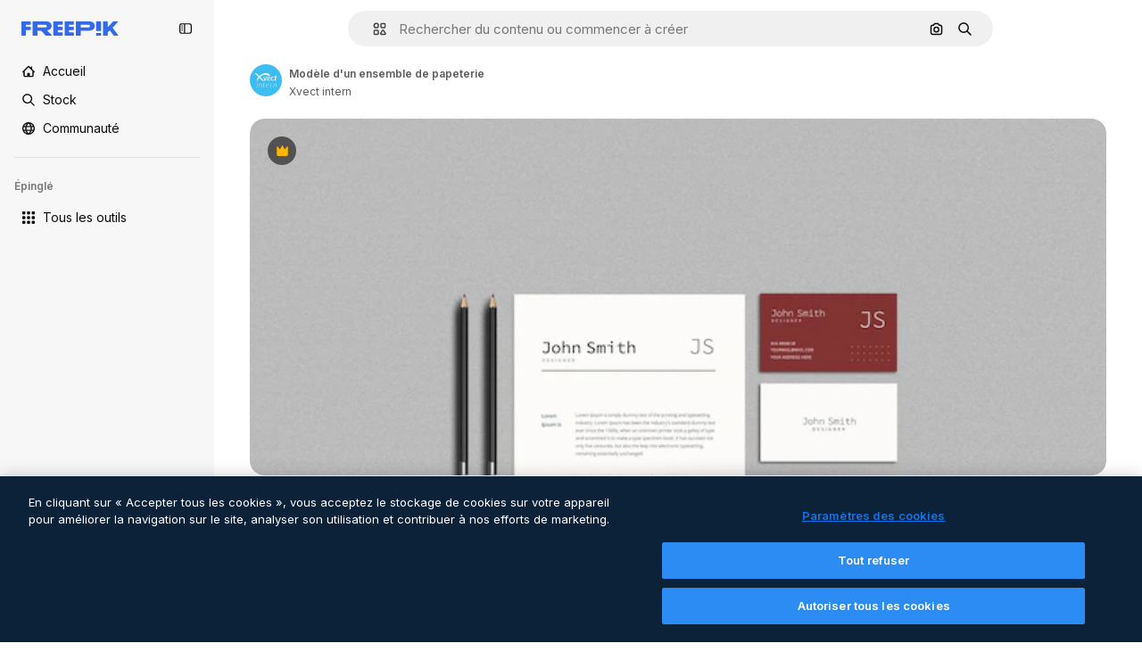

--- FILE ---
content_type: text/javascript
request_url: https://static.cdnpk.net/_next/static/D4WyL2f4kwvW627qZcFzy/_buildManifest.js
body_size: 22318
content:
self.__BUILD_MANIFEST=function(e,t,s,a,o,n,i,u,c,l,r,d,p,h,y,v,m,g,E,B,k,f,A,b,I,x,D,L,j,w,N,F,S,z,_,K,C,H,M,G,Z,R,T,U,O,P,V,Y,q,W,J,Q,X,$,ee,et,es,ea,eo,en,ei,eu,ec,el,er,ed,ep,eh,ey,ev,em,eg,eE,eB,ek,ef,eA,eb,eI,ex,eD,eL,ej,ew,eN,eF,eS,ez,e_,eK,eC,eH,eM,eG,eZ,eR,eT,eU,eO,eP,eV,eY,eq,eW,eJ,eQ,eX,e$,e0,e8,e1,e9,e5,e4,e3,e2,e6,e7,te,tt,ts,ta,to,tn,ti,tu,tc,tl,tr,td,tp,th,ty,tv,tm,tg,tE,tB,tk,tf,tA,tb,tI,tx,tD,tL,tj,tw,tN,tF,tS,tz,t_,tK,tC,tH,tM,tG,tZ,tR,tT,tU,tO,tP,tV,tY,tq,tW,tJ,tQ,tX,t$,t0,t8,t1,t9,t5,t4,t3,t2,t6,t7,se,st,ss,sa,so,sn,si,su,sc,sl,sr,sd,sp,sh,sy,sv,sm,sg,sE,sB,sk,sf,sA,sb,sI,sx,sD,sL,sj,sw,sN,sF,sS,sz,s_,sK,sC,sH,sM,sG,sZ,sR,sT,sU,sO,sP,sV,sY,sq,sW,sJ,sQ,sX,s$,s0,s8,s1,s9,s5,s4,s3,s2,s6,s7,ae,at,as,aa,ao,an,ai,au,ac,al,ar,ad,ap,ah,ay,av,am,ag,aE,aB,ak,af,aA,ab,aI,ax,aD,aL,aj,aw,aN,aF,aS,az,a_,aK,aC,aH,aM,aG,aZ,aR,aT,aU,aO,aP,aV,aY,aq,aW,aJ,aQ,aX,a$,a0,a8,a1,a9,a5,a4,a3,a2,a6,a7,oe,ot,os,oa,oo,on,oi,ou,oc,ol,or,od,op,oh,oy,ov,om,og,oE,oB,ok,of,oA,ob,oI,ox,oD,oL,oj,ow,oN,oF,oS,oz,o_,oK,oC,oH,oM,oG,oZ,oR,oT,oU,oO,oP,oV,oY,oq,oW,oJ,oQ,oX,o$,o0,o8,o1,o9,o5,o4,o3,o2,o6,o7,ne,nt,ns,na,no,nn,ni,nu,nc,nl,nr,nd,np,nh,ny,nv,nm,ng,nE,nB,nk,nf,nA,nb,nI,nx,nD,nL,nj,nw,nN,nF,nS,nz,n_,nK,nC,nH,nM,nG,nZ,nR,nT,nU,nO,nP,nV,nY,nq,nW,nJ,nQ,nX,n$,n0,n8,n1,n9,n5,n4,n3,n2,n6,n7,ie,it,is,ia,io,ii,iu,ic,il,ir,id,ip,ih,iy,iv,im,ig,iE,iB,ik,iA,ib,iI,ix,iD,iL,ij,iw,iN,iF,iS,iz,i_,iK,iC,iH,iM,iG,iZ,iR,iT,iU,iO,iP,iV,iY,iq,iW,iJ,iQ,iX,i$,i0,i8,i1,i9,i5,i4,i3,i2,i6,i7,ue,ut,us,ua,uo,un,ui,uu,uc,ul,ur,ud,up,uh,uy,uv,um,ug,uE,uB,uk,uf,uA,ub,uI,ux,uD,uL,uj,uw,uN,uF,uS,uz,u_,uK,uC,uH,uM,uG,uZ,uR,uT,uU,uO,uP,uV,uY,uq,uW,uJ,uQ,uX,u$,u0,u8,u1,u9,u5,u4,u3,u2,u6,u7,ce,ct,cs,ca,co,cn,ci,cu,cc,cl,cr,cd,cp,ch,cy,cv,cm,cg,cE,cB,ck,cf,cA,cb,cI,cx,cD,cL,cj,cw,cN,cF,cS,cz,c_,cK,cC,cH,cM,cG,cZ,cR,cT,cU,cO,cP,cV,cY,cq,cW,cJ,cQ,cX,c$,c0,c8,c1,c9,c5,c4,c3,c2,c6,c7,le,lt,ls,la,lo,ln,li,lu){return{__rewrites:{afterFiles:[{has:P,source:"/:nextInternalLocale(en|de|es|fr|it)/metrics",destination:"/:nextInternalLocale/api/metrics"},{has:P,source:"/:nextInternalLocale(en|de|es|fr|it)/healthz",destination:"/:nextInternalLocale/api/healthz"},{has:[{type:e,value:s2}],source:"/en/author/:authorSlug/icons/:param(\\d{1,})",destination:"/en/author/:authorSlug/icons/page/:param"},{has:[{type:e,value:m}],source:"/:nextInternalLocale(en|de|es|fr|it)/autor/:authorSlug/icons/:param(\\d{1,})",destination:sg},{has:[{type:e,value:y}],source:"/:nextInternalLocale(en|de|es|fr|it)/autor/:authorSlug/iconos/:param(\\d{1,})",destination:sg},{has:[{type:e,value:p}],source:"/:nextInternalLocale(en|de|es|fr|it)/auteur/:authorSlug/icones/:param(\\d{1,})",destination:sg},{has:[{type:e,value:h}],source:"/:nextInternalLocale(en|de|es|fr|it)/autore/:authorSlug/icone/:param(\\d{1,})",destination:sg},{has:[{type:e,value:m}],source:"/:nextInternalLocale(en|de|es|fr|it)/autor/:authorSlug/icons",destination:sE},{has:[{type:e,value:y}],source:"/:nextInternalLocale(en|de|es|fr|it)/autor/:authorSlug/iconos",destination:sE},{has:[{type:e,value:p}],source:"/:nextInternalLocale(en|de|es|fr|it)/auteur/:authorSlug/icones",destination:sE},{has:[{type:e,value:h}],source:"/:nextInternalLocale(en|de|es|fr|it)/autore/:authorSlug/icone",destination:sE},{has:[{type:e,value:eu}],source:"/:nextInternalLocale(en|de|es|fr|it)/autor/:authorSlug/videos",destination:s6},{has:[{type:e,value:p}],source:"/:nextInternalLocale(en|de|es|fr|it)/auteur/:authorSlug/videos",destination:s6},{has:[{type:e,value:h}],source:"/:nextInternalLocale(en|de|es|fr|it)/autore/:authorSlug/videos",destination:s6},{has:[{type:e,value:m}],source:"/:nextInternalLocale(en|de|es|fr|it)/autor/:authorSlug/animierte-icons",destination:sB},{has:[{type:e,value:y}],source:"/:nextInternalLocale(en|de|es|fr|it)/autor/:authorSlug/iconos-animados",destination:sB},{has:[{type:e,value:p}],source:"/:nextInternalLocale(en|de|es|fr|it)/auteur/:authorSlug/icones-animees",destination:sB},{has:[{type:e,value:h}],source:"/:nextInternalLocale(en|de|es|fr|it)/autore/:authorSlug/icone-animate",destination:sB},{has:[{type:e,value:eu}],source:aO,destination:tb},{has:[{type:e,value:p}],source:aP,destination:tb},{has:[{type:e,value:h}],source:aV,destination:tb},{has:[{type:e,value:m}],source:"/:nextInternalLocale(en|de|es|fr|it)/autor/:authorSlug/icons/:param",destination:sk},{has:[{type:e,value:y}],source:"/:nextInternalLocale(en|de|es|fr|it)/autor/:authorSlug/iconos/:param",destination:sk},{has:[{type:e,value:p}],source:"/:nextInternalLocale(en|de|es|fr|it)/auteur/:authorSlug/icones/:param",destination:sk},{has:[{type:e,value:h}],source:"/:nextInternalLocale(en|de|es|fr|it)/autore/:authorSlug/icone/:param",destination:sk},{has:[{type:e,value:eu}],source:"/:nextInternalLocale(en|de|es|fr|it)/autor/:authorSlug/videos/:page",destination:s7},{has:[{type:e,value:p}],source:"/:nextInternalLocale(en|de|es|fr|it)/auteur/:authorSlug/videos/:page",destination:s7},{has:[{type:e,value:h}],source:"/:nextInternalLocale(en|de|es|fr|it)/autore/:authorSlug/videos/:page",destination:s7},{has:[{type:e,value:m}],source:"/:nextInternalLocale(en|de|es|fr|it)/autor/:authorSlug/animierte-icons/:param",destination:sf},{has:[{type:e,value:y}],source:"/:nextInternalLocale(en|de|es|fr|it)/autor/:authorSlug/iconos-animados/:param",destination:sf},{has:[{type:e,value:p}],source:"/:nextInternalLocale(en|de|es|fr|it)/auteur/:authorSlug/icones-animees/:param",destination:sf},{has:[{type:e,value:h}],source:"/:nextInternalLocale(en|de|es|fr|it)/autore/:authorSlug/icone-animate/:param",destination:sf},{has:[{type:e,value:eu}],source:"/:nextInternalLocale(en|de|es|fr|it)/autor/:authorSlug",destination:ae},{has:[{type:e,value:p}],source:"/:nextInternalLocale(en|de|es|fr|it)/auteur/:authorSlug",destination:ae},{has:[{type:e,value:h}],source:"/:nextInternalLocale(en|de|es|fr|it)/autore/:authorSlug",destination:ae},{has:[{type:e,value:eu}],source:"/:nextInternalLocale(en|de|es|fr|it)/autor/:authorSlug/:param",destination:at},{has:[{type:e,value:p}],source:"/:nextInternalLocale(en|de|es|fr|it)/auteur/:authorSlug/:param",destination:at},{has:[{type:e,value:h}],source:"/:nextInternalLocale(en|de|es|fr|it)/autore/:authorSlug/:param",destination:at},{has:[{type:e,value:eu}],source:aO,destination:tb},{has:[{type:e,value:p}],source:aP,destination:tb},{has:[{type:e,value:h}],source:aV,destination:tb},{has:[{type:e,value:m}],source:"/:nextInternalLocale(en|de|es|fr|it)/kostenlose-disney-vorlage/:code*",destination:sA},{has:[{type:e,value:y}],source:"/:nextInternalLocale(en|de|es|fr|it)/plantilla-disney-gratis/:code*",destination:sA},{has:[{type:e,value:p}],source:"/:nextInternalLocale(en|de|es|fr|it)/modele-disney-gratuit/:code*",destination:sA},{has:[{type:e,value:h}],source:"/:nextInternalLocale(en|de|es|fr|it)/modello-disney-gratuito/:code*",destination:sA},{has:[{type:e,value:m}],source:"/:nextInternalLocale(en|de|es|fr|it)/premium-disney-vorlage/:code*",destination:sb},{has:[{type:e,value:y}],source:"/:nextInternalLocale(en|de|es|fr|it)/plantilla-disney-premium/:code*",destination:sb},{has:[{type:e,value:p}],source:"/:nextInternalLocale(en|de|es|fr|it)/modele-disney-premium/:code*",destination:sb},{has:[{type:e,value:h}],source:"/:nextInternalLocale(en|de|es|fr|it)/modello-disney-premium/:code*",destination:sb},{has:[{type:e,value:m}],source:"/:nextInternalLocale(en|de|es|fr|it)/fotos-vektoren-kostenlos/:param*",destination:sI},{has:[{type:e,value:y}],source:"/:nextInternalLocale(en|de|es|fr|it)/fotos-vectores-gratis/:param*",destination:sI},{has:[{type:e,value:p}],source:"/:nextInternalLocale(en|de|es|fr|it)/photos-vecteurs-libre/:param*",destination:sI},{has:[{type:e,value:h}],source:"/:nextInternalLocale(en|de|es|fr|it)/foto-vettori-gratuito/:param*",destination:sI},{has:[{type:e,value:N}],source:"/:nextInternalLocale(en|de|es|fr|it)/free-photos-vectors/:param*",destination:D},{has:[{type:e,value:m},{type:t,key:s}],source:tL,destination:tj},{has:[{type:e,value:m}],source:tL,destination:tw},{has:[{type:e,value:f},{type:t,key:s}],source:tL,destination:tj},{has:[{type:e,value:f}],source:tL,destination:tw},{has:[{type:e,value:y},{type:t,key:s}],source:as,destination:tj},{has:[{type:e,value:y}],source:as,destination:tw},{has:[{type:e,value:p},{type:t,key:s}],source:aa,destination:tj},{has:[{type:e,value:p}],source:aa,destination:tw},{has:[{type:e,value:h},{type:t,key:s}],source:ao,destination:tj},{has:[{type:e,value:h}],source:ao,destination:tw},{has:[{type:e,value:y}],source:as,destination:an},{has:[{type:e,value:p}],source:aa,destination:an},{has:[{type:e,value:h}],source:ao,destination:an},{has:[{type:e,value:y}],source:"/:nextInternalLocale(en|de|es|fr|it)/iconos/:id*",destination:ai},{has:[{type:e,value:p}],source:"/:nextInternalLocale(en|de|es|fr|it)/icones/:id*",destination:ai},{has:[{type:e,value:h}],source:aY,destination:ai},{has:[{type:e,value:y}],source:"/:nextInternalLocale(en|de|es|fr|it)/icono/:id*",destination:au},{has:[{type:e,value:p}],source:aY,destination:au},{has:[{type:e,value:h}],source:"/:nextInternalLocale(en|de|es|fr|it)/icona/:id*",destination:au},{has:[{type:e,value:ac}],source:tL,destination:D},{has:[{type:e,value:ac}],source:"/:nextInternalLocale(en|de|es|fr|it)/icons/:id*",destination:D},{has:[{type:e,value:ac}],source:"/:nextInternalLocale(en|de|es|fr|it)/icon/:id*",destination:D},{has:[{type:e,value:y}],source:"/:nextInternalLocale(en|de|es|fr|it)/ia/generador-iconos/herramienta",destination:al},{has:[{type:e,value:p}],source:"/:nextInternalLocale(en|de|es|fr|it)/ai/generateur-icones/outil",destination:al},{has:[{type:e,value:h}],source:"/:nextInternalLocale(en|de|es|fr|it)/ai/generatore-icone/strumento",destination:al},{has:[{type:e,value:m},{type:t,key:s}],source:sx,destination:tN},{has:[{type:e,value:m}],source:sx,destination:tF},{has:[{type:e,value:f},{type:t,key:s}],source:sx,destination:tN},{has:[{type:e,value:f}],source:sx,destination:tF},{has:[{type:e,value:y},{type:t,key:s}],source:ar,destination:tN},{has:[{type:e,value:y}],source:ar,destination:tF},{has:[{type:e,value:p},{type:t,key:s}],source:ad,destination:tN},{has:[{type:e,value:p}],source:ad,destination:tF},{has:[{type:e,value:h},{type:t,key:s}],source:ap,destination:tN},{has:[{type:e,value:h}],source:ap,destination:tF},{has:[{type:e,value:y}],source:ar,destination:ah},{has:[{type:e,value:p}],source:ad,destination:ah},{has:[{type:e,value:h}],source:ap,destination:ah},{has:[{type:e,value:m}],source:"/:nextInternalLocale(en|de|es|fr|it)/animiertes-icon/:id*",destination:sD},{has:[{type:e,value:y}],source:"/:nextInternalLocale(en|de|es|fr|it)/icono-animado/:id*",destination:sD},{has:[{type:e,value:p}],source:"/:nextInternalLocale(en|de|es|fr|it)/icone-animee/:id*",destination:sD},{has:[{type:e,value:h}],source:"/:nextInternalLocale(en|de|es|fr|it)/icona-animata/:id*",destination:sD},{has:[{type:t,key:s},{type:e,value:m}],source:aq,destination:tS},{has:[{type:e,value:m}],source:aq,destination:tz},{has:[{type:t,key:s},{type:e,value:f}],source:sL,destination:tS},{has:[{type:e,value:f}],source:sL,destination:tz},{has:[{type:t,key:s},{type:e,value:y}],source:aW,destination:tS},{has:[{type:e,value:y}],source:aW,destination:tz},{has:[{type:t,key:s},{type:e,value:p}],source:sL,destination:tS},{has:[{type:e,value:p}],source:sL,destination:tz},{has:[{type:t,key:s},{type:e,value:h}],source:aJ,destination:tS},{has:[{type:e,value:h}],source:aJ,destination:tz},{has:[{type:e,value:m},{type:t,key:s}],source:$,destination:t_},{has:[{type:e,value:m}],source:$,destination:tK},{has:[{type:e,value:f},{type:t,key:s}],source:$,destination:t_},{has:[{type:e,value:f}],source:$,destination:tK},{has:[{type:e,value:y},{type:t,key:s}],source:$,destination:t_},{has:[{type:e,value:y}],source:$,destination:tK},{has:[{type:e,value:p},{type:t,key:s}],source:$,destination:t_},{has:[{type:e,value:p}],source:$,destination:tK},{has:[{type:e,value:h},{type:t,key:s}],source:$,destination:t_},{has:[{type:e,value:h}],source:$,destination:tK},{has:[{type:e,value:"www.freepik.es|freepik.es|br.freepik.com|localhost"}],source:"/:nextInternalLocale(en|de|es|fr|it)/mockups/categorias/:slug",destination:"/:nextInternalLocale/mockups/category/:slug"},{has:[{type:e,value:h}],source:"/it/mockups/categorie/:slug",destination:"/it/mockups/category/:slug"},{has:[{type:e,value:p}],source:"/fr/mockups/categories/:slug",destination:"/fr/mockups/category/:slug"},{has:[{type:e,value:m}],source:"/de/mockups/kategorien/:slug",destination:"/de/mockups/category/:slug"},{has:[{type:e,value:tI}],source:"/nl/mockups/categorien/:slug",destination:"/nl/mockups/category/:slug"},{has:[{type:e,value:ay}],source:"/ja/%E3%83%A2%E3%83%83%E3%82%AF%E3%82%A2%E3%83%83%E3%83%97/%E3%82%AB%E3%83%86%E3%82%B4%E3%83%AA%E3%83%BC/:slug",destination:"/ja/mockups/category/:slug"},{has:[{type:e,value:av}],source:"/ko/%EB%AA%A9%EC%97%85/%EC%B9%B4%ED%85%8C%EA%B3%A0%EB%A6%AC/:slug",destination:"/ko/mockups/category/:slug"},{has:[{type:e,value:tC}],source:"/pl/mockups/kategorie/:slug",destination:"/pl/mockups/category/:slug"},{has:[{type:e,value:aQ}],source:"/ru/%D0%BC%D0%BE%D0%BA%D0%B0%D0%BF%D1%8B/k%D0%B0%D1%82%D0%B5%D0%B3%D0%BE%D1%80%D0%B8%D0%B8/:slug",destination:"/ru/mockups/category/:slug"},{has:[{type:e,value:ep}],source:"/zh-HK/%E6%A8%A3%E6%9C%AC/%E9%A1%9E%E5%88%A5/:slug",destination:"/zh-HK/mockups/category/:slug"},{has:[{type:e,value:eh}],source:"/hi-IN/%E0%A4%AE%E0%A5%89%E0%A4%95%E0%A4%85%E0%A4%AA/%E0%A4%95%E0%A5%87%E0%A4%9F%E0%A5%87%E0%A4%97%E0%A4%B0%E0%A5%80/:slug",destination:"/hi-IN/mockups/category/:slug"},{has:[{type:e,value:ey}],source:"/th-TH/%E0%B8%8A%E0%B8%B4%E0%B9%89%E0%B8%99%E0%B8%87%E0%B8%B2%E0%B8%99%E0%B8%88%E0%B8%B3%E0%B8%A5%E0%B8%AD%E0%B8%87/%E0%B8%AB%E0%B8%A1%E0%B8%A7%E0%B8%94%E0%B8%AB%E0%B8%A1%E0%B8%B9%E0%B9%88/:slug",destination:"/th-TH/mockups/category/:slug"},{has:[{type:e,value:ev}],source:"/cs-CZ/mockupy/kategorie/:slug",destination:"/cs-CZ/mockups/category/:slug"},{has:[{type:e,value:em}],source:"/da-DK/mockups/kategori/:slug",destination:"/da-DK/mockups/category/:slug"},{has:[{type:e,value:eg}],source:"/fi-FI/mallikuvat/kategoria/:slug",destination:"/fi-FI/mockups/category/:slug"},{has:[{type:e,value:eE}],source:"/nb-NO/mockups/kategori/:slug",destination:"/nb-NO/mockups/category/:slug"},{has:[{type:e,value:eB}],source:"/sv-SE/mockups/kategori/:slug",destination:"/sv-SE/mockups/category/:slug"},{has:[{type:e,value:ek}],source:"/tr-TR/mockup/kategori/:slug",destination:"/tr-TR/mockups/category/:slug"},{has:[{type:e,value:ef}],source:"/id-ID/mockup/kategori/:slug",destination:"/id-ID/mockups/category/:slug"},{has:[{type:e,value:eA}],source:"/vi-VN/mo-hinh/danh-muc/:slug",destination:"/vi-VN/mockups/category/:slug"},{has:[{type:e,value:eb}],source:"/af-ZA/voorstellings/kategorie/:slug",destination:"/af-ZA/mockups/category/:slug"},{has:[{type:e,value:eI}],source:"/az-AZ/maketl%c9%99r/kateqoriya/:slug",destination:"/az-AZ/mockups/category/:slug"},{has:[{type:e,value:ex}],source:"/be-BY/%d0%bc%d0%b0%d0%ba%d0%b0%d0%bf%d1%8b/%d0%ba%d0%b0%d1%82%d1%8d%d0%b3%d0%be%d1%80%d1%8b%d1%8f/:slug",destination:"/be-BY/mockups/category/:slug"},{has:[{type:e,value:eD}],source:"/bg-BG/%D0%BC%D0%B0%D0%BA%D0%B5%D1%82%D0%B8/%D0%BA%D0%B0%D1%82%D0%B5%D0%B3%D0%BE%D1%80%D0%B8%D1%8F/:slug",destination:"/bg-BG/mockups/category/:slug"},{has:[{type:e,value:eL}],source:"/bn-BD/%E0%A6%AE%E0%A6%95%E0%A6%86%E0%A6%AA/%E0%A6%95%E0%A7%8D%E0%A6%AF%E0%A6%BE%E0%A6%9F%E0%A6%BE%E0%A6%97%E0%A6%B0%E0%A6%BF/:slug",destination:"/bn-BD/mockups/category/:slug"},{has:[{type:e,value:ej}],source:"/bs-BA/makete/kategorija/:slug",destination:"/bs-BA/mockups/category/:slug"},{has:[{type:e,value:ew}],source:"/ceb-PH/mga-mockup/kategoriya/:slug",destination:"/ceb-PH/mockups/category/:slug"},{has:[{type:e,value:eN}],source:"/el-GR/mockups/katigoria/:slug",destination:"/el-GR/mockups/category/:slug"},{has:[{type:e,value:eF}],source:"/et-EE/makette/kategooria/:slug",destination:"/et-EE/mockups/category/:slug"},{has:[{type:e,value:eS}],source:"/gu-IN/%e0%aa%ae%e0%ab%8b%e0%aa%95%e0%aa%85%e0%aa%aa%e0%ab%8d%e0%aa%b8/%e0%aa%b6%e0%ab%8d%e0%aa%b0%e0%ab%87%e0%aa%a3%e0%ab%80/:slug",destination:"/gu-IN/mockups/category/:slug"},{has:[{type:e,value:ez}],source:"/ha-NG/tsararrun-samfura/naui/:slug",destination:"/ha-NG/mockups/category/:slug"},{has:[{type:e,value:e_}],source:"/hr-HR/makete/kategorija/:slug",destination:"/hr-HR/mockups/category/:slug"},{has:[{type:e,value:eK}],source:"/hu-HU/makettek/kategoria/:slug",destination:"/hu-HU/mockups/category/:slug"},{has:[{type:e,value:eC}],source:"/hy-AM/%d5%b4%d5%a1%d5%af%d5%a5%d5%bf%d5%b6%d5%a5%d6%80/%d5%af%d5%a1%d5%bf%d5%a5%d5%a3%d5%b8%d6%80%d5%ab%d5%a1/:slug",destination:"/hy-AM/mockups/category/:slug"},{has:[{type:e,value:eH}],source:"/ig-NG/ihe-nlereanya/%e1%bb%a5d%e1%bb%8b/:slug",destination:"/ig-NG/mockups/category/:slug"},{has:[{type:e,value:eM}],source:"/is-IS/fleiri-synishorn/flokkur/:slug",destination:"/is-IS/mockups/category/:slug"},{has:[{type:e,value:eG}],source:"/jv-ID/para-mockup/kategori/:slug",destination:"/jv-ID/mockups/category/:slug"},{has:[{type:e,value:eZ}],source:"/ka-GE/%e1%83%9b%e1%83%90%e1%83%99%e1%83%94%e1%83%a2%e1%83%94%e1%83%91%e1%83%98/%e1%83%99%e1%83%90%e1%83%a2%e1%83%94%e1%83%92%e1%83%9d%e1%83%a0%e1%83%98%e1%83%90/:slug",destination:"/ka-GE/mockups/category/:slug"},{has:[{type:e,value:eR}],source:"/kk-KZ/%d0%bc%d0%be%d0%ba%d0%b0%d0%bf%d1%82%d0%b0%d1%80/%d1%81%d0%b0%d0%bd%d0%b0%d1%82/:slug",destination:"/kk-KZ/mockups/category/:slug"},{has:[{type:e,value:eT}],source:"/km-KH/%e1%9e%85%e1%9f%92%e1%9e%9a%e1%9e%be%e1%9e%93%e1%9e%82%e1%9f%86%e1%9e%9a%e1%9e%bc/%e1%9e%94%e1%9f%92%e1%9e%9a%e1%9e%97%e1%9f%81%e1%9e%91/:slug",destination:"/km-KH/mockups/category/:slug"},{has:[{type:e,value:eU}],source:"/kn-IN/%e0%b2%86%e0%b2%95%e0%b3%83%e0%b2%a4%e0%b2%bf-%e0%b2%ae%e0%b2%be%e0%b2%a6%e0%b2%b0%e0%b2%bf/%e0%b2%b5%e0%b2%b0%e0%b3%8d%e0%b2%97/:slug",destination:"/kn-IN/mockups/category/:slug"},{has:[{type:e,value:eO}],source:"/lo-LA/%E0%BA%AB%E0%BA%BC%E0%BA%B2%E0%BA%8D%E0%BB%81%E0%BA%9A%E0%BA%9A%E0%BA%88%E0%BA%B3%E0%BA%A5%E0%BA%AD%E0%BA%87/%E0%BA%9B%E0%BA%B0%E0%BB%80%E0%BA%9E%E0%BA%94/:slug",destination:"/lo-LA/mockups/category/:slug"},{has:[{type:e,value:eP}],source:"/lt-LT/maketai/kategorija/:slug",destination:"/lt-LT/mockups/category/:slug"},{has:[{type:e,value:eV}],source:"/lv-LV/maketiem/kategorija/:slug",destination:"/lv-LV/mockups/category/:slug"},{has:[{type:e,value:eY}],source:"/mk-MK/%d0%bc%d0%b0%d0%ba%d0%b5%d1%82%d0%b8/%d0%ba%d0%b0%d1%82%d0%b5%d0%b3%d0%be%d1%80%d0%b8%d1%98%d0%b0/:slug",destination:"/mk-MK/mockups/category/:slug"},{has:[{type:e,value:eq}],source:"/ml-IN/%e0%b4%ae%e0%b5%8b%e0%b4%95%e0%b5%8d%e0%b4%95%e0%b4%aa%e0%b5%8d%e0%b4%aa%e0%b5%81%e0%b4%95%e0%b5%be/%e0%b4%b5%e0%b4%bf%e0%b4%ad%e0%b4%be%e0%b4%97%e0%b4%82/:slug",destination:"/ml-IN/mockups/category/:slug"},{has:[{type:e,value:eW}],source:"/mn-MN/%d1%82%d0%b0%d0%bd%d0%b8%d0%bb%d1%86%d1%83%d1%83%d0%bb%d0%b3%d0%b0-%d0%b7%d0%b0%d0%b3%d0%b2%d0%b0%d1%80%d1%83%d1%83%d0%b4/%d0%b0%d0%bd%d0%b3%d0%b8%d0%bb%d0%b0%d0%bb/:slug",destination:"/mn-MN/mockups/category/:slug"},{has:[{type:e,value:eJ}],source:"/mr-IN/%E0%A4%AE%E0%A5%89%E0%A4%95%E0%A4%85%E0%A4%AA%E0%A5%8D%E0%A4%B8/%E0%A4%B5%E0%A4%B0%E0%A5%8D%E0%A4%97/:slug",destination:"/mr-IN/mockups/category/:slug"},{has:[{type:e,value:eQ}],source:"/ms-MY/mockup-berbilang/kategori/:slug",destination:"/ms-MY/mockups/category/:slug"},{has:[{type:e,value:eX}],source:"/my-MM/%e1%80%99%e1%80%b1%e1%80%ac%e1%80%b7%e1%80%80%e1%80%95%e1%80%ba%e1%80%99%e1%80%bb%e1%80%ac%e1%80%b8/%e1%80%a1%e1%80%99%e1%80%bb%e1%80%ad%e1%80%af%e1%80%b8%e1%80%a1%e1%80%85%e1%80%ac%e1%80%b8/:slug",destination:"/my-MM/mockups/category/:slug"},{has:[{type:e,value:e$}],source:"/ne-NP/%e0%a4%ae%e0%a5%8b%e0%a4%95%e0%a4%85%e0%a4%aa%e0%a4%b9%e0%a4%b0%e0%a5%82/%e0%a4%b6%e0%a5%8d%e0%a4%b0%e0%a5%87%e0%a4%a3%e0%a5%80/:slug",destination:"/ne-NP/mockups/category/:slug"},{has:[{type:e,value:e0}],source:"/pa-IN/%e0%a8%ae%e0%a9%8c%e0%a8%95%e0%a8%85%e0%a9%b1%e0%a8%aa%e0%a8%b8/%e0%a8%b8%e0%a8%bc%e0%a9%8d%e0%a8%b0%e0%a9%87%e0%a8%a3%e0%a9%80/:slug",destination:"/pa-IN/mockups/category/:slug"},{has:[{type:e,value:"pt.freepik.com|localhost"}],source:"/pt/mockups/categorias/:slug",destination:"/pt/mockups/category/:slug"},{has:[{type:e,value:e8}],source:"/ro-RO/mockup-uri/categorie/:slug",destination:"/ro-RO/mockups/category/:slug"},{has:[{type:e,value:e1}],source:"/si-LK/%E0%B6%B6%E0%B7%9C%E0%B7%84%E0%B7%9D-%E0%B6%B8%E0%B7%9C%E0%B6%9A%E0%B7%8A%E0%B6%85%E0%B6%B4%E0%B7%8A/%E0%B6%B4%E0%B7%8A%E0%B6%BB%E0%B7%80%E0%B6%BB%E0%B7%8A%E0%B6%9C%E0%B6%BA/:slug",destination:"/si-LK/mockups/category/:slug"},{has:[{type:e,value:e9}],source:"/sk-SK/mockupy/kateg%c3%b3ria/:slug",destination:"/sk-SK/mockups/category/:slug"},{has:[{type:e,value:e5}],source:"/sl-SI/maket/kategorija/:slug",destination:"/sl-SI/mockups/category/:slug"},{has:[{type:e,value:e4}],source:"/so-SO/muunado/qeybta/:slug",destination:"/so-SO/mockups/category/:slug"},{has:[{type:e,value:e3}],source:"/sq-AL/disa-makete/kategori/:slug",destination:"/sq-AL/mockups/category/:slug"},{has:[{type:e,value:e2}],source:"/sr-RS/makete/kategorija/:slug",destination:"/sr-RS/mockups/category/:slug"},{has:[{type:e,value:e6}],source:"/sw-KE/maktaba/kategoria/:slug",destination:"/sw-KE/mockups/category/:slug"},{has:[{type:e,value:e7}],source:"/ta-IN/%E0%AE%A8%E0%AE%95%E0%AE%B2%E0%AF%8D-%E0%AE%B5%E0%AE%9F%E0%AE%BF%E0%AE%B5%E0%AE%99%E0%AF%8D%E0%AE%95%E0%AE%B3%E0%AF%8D/%E0%AE%B5%E0%AE%95%E0%AF%88/:slug",destination:"/ta-IN/mockups/category/:slug"},{has:[{type:e,value:te}],source:"/te-IN/%E0%B0%AE%E0%B0%BE%E0%B0%95%E0%B1%8D%E0%B0%AA%E0%B1%8D%E0%B0%B2%E0%B1%81/%E0%B0%B5%E0%B0%B0%E0%B1%8D%E0%B0%97%E0%B0%82/:slug",destination:"/te-IN/mockups/category/:slug"},{has:[{type:e,value:tt}],source:"/tl-PH/mga-mockup/kategorya/:slug",destination:"/tl-PH/mockups/category/:slug"},{has:[{type:e,value:ts}],source:"/uk-UA/%D0%BC%D0%BE%D0%BA%D0%B0%D0%BF%D0%B8/%D0%BA%D0%B0%D1%82%D0%B5%D0%B3%D0%BE%D1%80%D1%96%D1%8F/:slug",destination:"/uk-UA/mockups/category/:slug"},{has:[{type:e,value:ta}],source:"/uz-UZ/maketlar/kategoriya/:slug",destination:"/uz-UZ/mockups/category/:slug"},{has:[{type:e,value:to}],source:"/yo-NG/%c3%a0w%e1%bb%8dn-%c3%a0p%e1%ba%b9%e1%ba%b9r%e1%ba%b9-%c3%a0w%c3%b2r%c3%a1n/%e1%ba%b9ka/:slug",destination:"/yo-NG/mockups/category/:slug"},{has:[{type:e,value:tn}],source:"/zh-CN/%E6%A8%A1%E5%9E%8B/%E7%B1%BB%E5%88%AB/:slug",destination:"/zh-CN/mockups/category/:slug"},{has:[{type:e,value:ti}],source:"/zh-TW/%e5%a4%9a%e5%80%8b%e6%a8%a1%e6%93%ac%e5%9c%96/%e9%a1%9e%e5%88%a5/:slug",destination:"/zh-TW/mockups/category/:slug"},{has:[{type:e,value:tu}],source:"/zu-ZA/izifanekiso/isigaba/:slug",destination:"/zu-ZA/mockups/category/:slug"},{has:[{type:e,value:eu}],source:"/:nextInternalLocale(en|de|es|fr|it)/fotos/:param+",destination:aX},{has:[{type:e,value:h}],source:"/:nextInternalLocale(en|de|es|fr|it)/foto/:param+",destination:aX},{has:[{type:e,value:"(de|it).freepik.com|www.freepik.es"}],source:"/:nextInternalLocale(en|de|es|fr|it)/photos/:param+",destination:D},{has:[{type:e,value:m}],source:"/:nextInternalLocale(en|de|es|fr|it)/psd-kostenlos",destination:sj},{has:[{type:e,value:y}],source:"/:nextInternalLocale(en|de|es|fr|it)/psd-populares",destination:sj},{has:[{type:e,value:p}],source:"/:nextInternalLocale(en|de|es|fr|it)/psd-gratuitment",destination:sj},{has:[{type:e,value:h}],source:"/:nextInternalLocale(en|de|es|fr|it)/psd-gratuito",destination:sj},{has:[{type:e,value:m}],source:"/:nextInternalLocale(en|de|es|fr|it)/psd-kostenlos/:param*",destination:sw},{has:[{type:e,value:y}],source:"/:nextInternalLocale(en|de|es|fr|it)/psd-populares/:param*",destination:sw},{has:[{type:e,value:p}],source:"/:nextInternalLocale(en|de|es|fr|it)/psd-gratuitment/:param*",destination:sw},{has:[{type:e,value:h}],source:"/:nextInternalLocale(en|de|es|fr|it)/psd-gratuito/:param*",destination:sw},{has:[{type:t,key:s},{type:e,value:m}],source:sN,destination:tH},{has:[{type:e,value:m}],source:sN,destination:tM},{has:[{type:t,key:s},{type:e,value:f}],source:sF,destination:tH},{has:[{type:e,value:f}],source:sF,destination:tM},{has:[{type:t,key:s},{type:e,value:y}],source:sN,destination:tH},{has:[{type:e,value:y}],source:sN,destination:tM},{has:[{type:t,key:s},{type:e,value:p}],source:sF,destination:tH},{has:[{type:e,value:p}],source:sF,destination:tM},{has:[{type:t,key:s},{type:e,value:h}],source:a$,destination:tH},{has:[{type:e,value:h}],source:a$,destination:tM},{has:[{type:e,value:m}],source:"/:nextInternalLocale(en|de|es|fr|it)/preise",destination:sS},{has:[{type:e,value:y}],source:"/:nextInternalLocale(en|de|es|fr|it)/precios",destination:sS},{has:[{type:e,value:p}],source:"/:nextInternalLocale(en|de|es|fr|it)/prix",destination:sS},{has:[{type:e,value:h}],source:"/:nextInternalLocale(en|de|es|fr|it)/prezzi",destination:sS},{has:[{type:e,value:m}],source:"/:nextInternalLocale(en|de|es|fr|it)/preise/:id*",destination:sz},{has:[{type:e,value:y}],source:"/:nextInternalLocale(en|de|es|fr|it)/precios/:id*",destination:sz},{has:[{type:e,value:p}],source:"/:nextInternalLocale(en|de|es|fr|it)/prix/:id*",destination:sz},{has:[{type:e,value:h}],source:"/:nextInternalLocale(en|de|es|fr|it)/prezzi/:id*",destination:sz},{has:[{type:e,value:y}],source:"/:nextInternalLocale(en|de|es|fr|it)/precios-teams",destination:"/:nextInternalLocale/pricing-teams"},{has:[{type:e,value:m}],source:"/:nextInternalLocale(en|de|es|fr|it)/vektoren-kostenlos",destination:s_},{has:[{type:e,value:y}],source:"/:nextInternalLocale(en|de|es|fr|it)/vector-gratis",destination:s_},{has:[{type:e,value:p}],source:"/:nextInternalLocale(en|de|es|fr|it)/vecteurs-libre",destination:s_},{has:[{type:e,value:h}],source:"/:nextInternalLocale(en|de|es|fr|it)/vettori-gratuito",destination:s_},{has:[{type:e,value:m}],source:"/:nextInternalLocale(en|de|es|fr|it)/vektoren-kostenlos/:id*",destination:sK},{has:[{type:e,value:y}],source:"/:nextInternalLocale(en|de|es|fr|it)/vector-gratis/:id*",destination:sK},{has:[{type:e,value:p}],source:"/:nextInternalLocale(en|de|es|fr|it)/vecteurs-libre/:id*",destination:sK},{has:[{type:e,value:h}],source:"/:nextInternalLocale(en|de|es|fr|it)/vettori-gratuito/:id*",destination:sK},{has:[{type:e,value:m}],source:"/:nextInternalLocale(en|de|es|fr|it)/vektoren-premium",destination:sC},{has:[{type:e,value:y}],source:"/:nextInternalLocale(en|de|es|fr|it)/vector-premium",destination:sC},{has:[{type:e,value:p}],source:"/:nextInternalLocale(en|de|es|fr|it)/vecteurs-premium",destination:sC},{has:[{type:e,value:h}],source:"/:nextInternalLocale(en|de|es|fr|it)/vettori-premium",destination:sC},{has:[{type:e,value:m}],source:"/:nextInternalLocale(en|de|es|fr|it)/vektoren-premium/:id*",destination:sH},{has:[{type:e,value:y}],source:"/:nextInternalLocale(en|de|es|fr|it)/vector-premium/:id*",destination:sH},{has:[{type:e,value:p}],source:"/:nextInternalLocale(en|de|es|fr|it)/vecteurs-premium/:id*",destination:sH},{has:[{type:e,value:h}],source:"/:nextInternalLocale(en|de|es|fr|it)/vettori-premium/:id*",destination:sH},{has:[{type:e,value:m}],source:"/:nextInternalLocale(en|de|es|fr|it)/fotos-kostenlos",destination:sM},{has:[{type:e,value:y}],source:"/:nextInternalLocale(en|de|es|fr|it)/foto-gratis",destination:sM},{has:[{type:e,value:p}],source:"/:nextInternalLocale(en|de|es|fr|it)/photos-gratuite",destination:sM},{has:[{type:e,value:h}],source:"/:nextInternalLocale(en|de|es|fr|it)/foto-gratuito",destination:sM},{has:[{type:e,value:m}],source:"/:nextInternalLocale(en|de|es|fr|it)/fotos-kostenlos/:id*",destination:sG},{has:[{type:e,value:y}],source:"/:nextInternalLocale(en|de|es|fr|it)/foto-gratis/:id*",destination:sG},{has:[{type:e,value:p}],source:"/:nextInternalLocale(en|de|es|fr|it)/photos-gratuite/:id*",destination:sG},{has:[{type:e,value:h}],source:"/:nextInternalLocale(en|de|es|fr|it)/foto-gratuito/:id*",destination:sG},{has:[{type:e,value:eu}],source:"/:nextInternalLocale(en|de|es|fr|it)/fotos-premium",destination:am},{has:[{type:e,value:p}],source:"/:nextInternalLocale(en|de|es|fr|it)/photos-premium",destination:am},{has:[{type:e,value:h}],source:"/:nextInternalLocale(en|de|es|fr|it)/foto-premium",destination:am},{has:[{type:e,value:eu}],source:"/:nextInternalLocale(en|de|es|fr|it)/fotos-premium/:id*",destination:ag},{has:[{type:e,value:p}],source:"/:nextInternalLocale(en|de|es|fr|it)/photos-premium/:id*",destination:ag},{has:[{type:e,value:h}],source:"/:nextInternalLocale(en|de|es|fr|it)/foto-premium/:id*",destination:ag},{has:[{type:e,value:m}],source:"/:nextInternalLocale(en|de|es|fr|it)/freie-psd",destination:aE},{has:[{type:e,value:a0}],source:"/:nextInternalLocale(en|de|es|fr|it)/psd-gratis",destination:aE},{has:[{type:e,value:p}],source:"/:nextInternalLocale(en|de|es|fr|it)/psd-gratuit",destination:aE},{has:[{type:e,value:m}],source:"/:nextInternalLocale(en|de|es|fr|it)/freie-psd/:id*",destination:aB},{has:[{type:e,value:a0}],source:"/:nextInternalLocale(en|de|es|fr|it)/psd-gratis/:id*",destination:aB},{has:[{type:e,value:p}],source:"/:nextInternalLocale(en|de|es|fr|it)/psd-gratuit/:id*",destination:aB},{has:[{type:e,value:a8}],source:"/:nextInternalLocale(en|de|es|fr|it)/psd-premium",destination:"/:nextInternalLocale/premium-psd"},{has:[{type:e,value:a8}],source:"/:nextInternalLocale(en|de|es|fr|it)/psd-premium/:id*",destination:"/:nextInternalLocale/premium-psd/:id*"},{has:[{type:e,value:m}],source:"/:nextInternalLocale(en|de|es|fr|it)/kostenloses-ki-bild",destination:sZ},{has:[{type:e,value:y}],source:"/:nextInternalLocale(en|de|es|fr|it)/imagen-ia-gratis",destination:sZ},{has:[{type:e,value:p}],source:"/:nextInternalLocale(en|de|es|fr|it)/images-ia-gratuites",destination:sZ},{has:[{type:e,value:h}],source:"/:nextInternalLocale(en|de|es|fr|it)/immagine-ia-gratis",destination:sZ},{has:[{type:e,value:m}],source:"/:nextInternalLocale(en|de|es|fr|it)/kostenloses-ki-bild/:id*",destination:sR},{has:[{type:e,value:y}],source:"/:nextInternalLocale(en|de|es|fr|it)/imagen-ia-gratis/:id*",destination:sR},{has:[{type:e,value:p}],source:"/:nextInternalLocale(en|de|es|fr|it)/images-ia-gratuites/:id*",destination:sR},{has:[{type:e,value:h}],source:"/:nextInternalLocale(en|de|es|fr|it)/immagine-ia-gratis/:id*",destination:sR},{has:[{type:e,value:m}],source:"/:nextInternalLocale(en|de|es|fr|it)/premium-ki-bild",destination:sT},{has:[{type:e,value:y}],source:"/:nextInternalLocale(en|de|es|fr|it)/imagen-ia-premium",destination:sT},{has:[{type:e,value:p}],source:"/:nextInternalLocale(en|de|es|fr|it)/images-ia-premium",destination:sT},{has:[{type:e,value:h}],source:"/:nextInternalLocale(en|de|es|fr|it)/immagine-ia-premium",destination:sT},{has:[{type:e,value:m}],source:"/:nextInternalLocale(en|de|es|fr|it)/premium-ki-bild/:id*",destination:sU},{has:[{type:e,value:y}],source:"/:nextInternalLocale(en|de|es|fr|it)/imagen-ia-premium/:id*",destination:sU},{has:[{type:e,value:p}],source:"/:nextInternalLocale(en|de|es|fr|it)/images-ia-premium/:id*",destination:sU},{has:[{type:e,value:h}],source:"/:nextInternalLocale(en|de|es|fr|it)/immagine-ia-premium/:id*",destination:sU},{has:[{type:e,value:N}],source:"/:nextInternalLocale(en|de|es|fr|it)/free-vector",destination:D},{has:[{type:e,value:N}],source:"/:nextInternalLocale(en|de|es|fr|it)/free-vector/:id*",destination:D},{has:[{type:e,value:N}],source:"/:nextInternalLocale(en|de|es|fr|it)/premium-vector",destination:D},{has:[{type:e,value:N}],source:"/:nextInternalLocale(en|de|es|fr|it)/premium-vector/:id*",destination:D},{has:[{type:e,value:N}],source:"/:nextInternalLocale(en|de|es|fr|it)/free-photo",destination:D},{has:[{type:e,value:N}],source:"/:nextInternalLocale(en|de|es|fr|it)/free-photo/:id*",destination:D},{has:[{type:e,value:N}],source:"/:nextInternalLocale(en|de|es|fr|it)/premium-photo",destination:D},{has:[{type:e,value:N}],source:"/:nextInternalLocale(en|de|es|fr|it)/premium-photo/:id*",destination:D},{has:[{type:e,value:N}],source:"/:nextInternalLocale(en|de|es|fr|it)/free-psd",destination:D},{has:[{type:e,value:N}],source:"/:nextInternalLocale(en|de|es|fr|it)/free-psd/:id*",destination:D},{has:[{type:e,value:N}],source:"/:nextInternalLocale(en|de|es|fr|it)/premium-psd",destination:D},{has:[{type:e,value:N}],source:"/:nextInternalLocale(en|de|es|fr|it)/premium-psd/:id*",destination:D},{has:[{type:e,value:N}],source:"/:nextInternalLocale(en|de|es|fr|it)/free-ai-image",destination:D},{has:[{type:e,value:N}],source:"/:nextInternalLocale(en|de|es|fr|it)/free-ai-image/:id*",destination:D},{has:[{type:e,value:N}],source:"/:nextInternalLocale(en|de|es|fr|it)/premium-ai-image",destination:D},{has:[{type:e,value:N}],source:"/:nextInternalLocale(en|de|es|fr|it)/premium-ai-image/:id*",destination:D},{has:[{type:e,value:N}],source:ak,destination:D},{has:[{type:e,value:N}],source:"/:nextInternalLocale(en|de|es|fr|it)/templates/:id*",destination:D},{has:[{type:t,key:s},{type:e,value:m}],source:ee,destination:tG},{has:[{type:e,value:m}],source:ee,destination:tZ},{has:[{type:t,key:s},{type:e,value:f}],source:ee,destination:tG},{has:[{type:e,value:f}],source:ee,destination:tZ},{has:[{type:t,key:s},{type:e,value:y}],source:ee,destination:tG},{has:[{type:e,value:y}],source:ee,destination:tZ},{has:[{type:t,key:s},{type:e,value:p}],source:ee,destination:tG},{has:[{type:e,value:p}],source:ee,destination:tZ},{has:[{type:t,key:s},{type:e,value:h}],source:ee,destination:tG},{has:[{type:e,value:h}],source:ee,destination:tZ},{has:[{type:t,key:s},{type:e,value:m}],source:a1,destination:tR},{has:[{type:e,value:m}],source:a1,destination:tT},{has:[{type:t,key:s},{type:e,value:f}],source:ak,destination:tR},{has:[{type:e,value:f}],source:ak,destination:tT},{has:[{type:t,key:s},{type:e,value:y}],source:a9,destination:tR},{has:[{type:e,value:y}],source:a9,destination:tT},{has:[{type:t,key:s},{type:e,value:p}],source:a5,destination:tR},{has:[{type:e,value:p}],source:a5,destination:tT},{has:[{type:t,key:s},{type:e,value:h}],source:a4,destination:tR},{has:[{type:e,value:h}],source:a4,destination:tT},{has:[{type:e,value:"www.freepik.com|freepik.com|ru.freepik.com|localhost"}],source:"/:nextInternalLocale(en|de|es|fr|it)/create/:slug",destination:"/:nextInternalLocale/templates/category/:slug"},{has:[{type:e,value:"www.freepik.es|freepik.es|localhost"}],source:"/es/crear/:slug",destination:"/es/templates/category/:slug"},{has:[{type:e,value:m}],source:"/de/erstellen/:slug",destination:"/de/templates/category/:slug"},{has:[{type:e,value:p}],source:"/fr/creer/:slug",destination:"/fr/templates/category/:slug"},{has:[{type:e,value:h}],source:"/it/creare/:slug",destination:"/it/templates/category/:slug"},{has:[{type:e,value:af}],source:"/pt/criar/:slug",destination:"/pt/templates/category/:slug"},{has:[{type:e,value:ay}],source:"/ja/%E4%BD%9C%E6%88%90%E3%81%99%E3%82%8B/:slug",destination:"/ja/templates/category/:slug"},{has:[{type:e,value:av}],source:"/ko/%EC%83%9D%EC%84%B1%ED%95%98%EA%B8%B0/:slug",destination:"/ko/templates/category/:slug"},{has:[{type:e,value:tI}],source:"/nl/maken/:slug",destination:"/nl/templates/category/:slug"},{has:[{type:e,value:tC}],source:"/pl/tworzyc/:slug",destination:"/pl/templates/category/:slug"},{has:[{type:e,value:ep}],source:"/zh-HK/%E5%89%B5%E9%80%A0/:slug",destination:"/zh-HK/templates/category/:slug"},{has:[{type:e,value:eh}],source:"/hi-IN/%E0%A4%95%E0%A5%8D%E0%A4%B0%E0%A5%80%E0%A4%90%E0%A4%9F/:slug",destination:"/hi-IN/templates/category/:slug"},{has:[{type:e,value:ey}],source:"/th-TH/%E0%B8%AA%E0%B8%A3%E0%B9%89%E0%B8%B2%E0%B8%87/:slug",destination:"/th-TH/templates/category/:slug"},{has:[{type:e,value:ev}],source:"/cs-CZ/vytvorit/:slug",destination:"/cs-CZ/templates/category/:slug"},{has:[{type:e,value:em}],source:"/da-DK/generer/:slug",destination:"/da-DK/templates/category/:slug"},{has:[{type:e,value:eg}],source:"/fi-FI/luo/:slug",destination:"/fi-FI/templates/category/:slug"},{has:[{type:e,value:eE}],source:"/nb-NO/opprette/:slug",destination:"/nb-NO/templates/category/:slug"},{has:[{type:e,value:eB}],source:"/sv-SE/skapa/:slug",destination:"/sv-SE/templates/category/:slug"},{has:[{type:e,value:ek}],source:"/tr-TR/olustur/:slug",destination:"/tr-TR/templates/category/:slug"},{has:[{type:e,value:ef}],source:"/id-ID/buat/:slug",destination:"/id-ID/templates/category/:slug"},{has:[{type:e,value:eA}],source:"/vi-VN/tao/:slug",destination:"/vi-VN/templates/category/:slug"},{has:[{type:e,value:eL}],source:"/bn-BD/%E0%A6%A4%E0%A7%88%E0%A6%B0%E0%A6%BF-%E0%A6%95%E0%A6%B0%E0%A7%81%E0%A6%A8/:slug",destination:"/bn-BD/templates/category/:slug"},{has:[{type:e,value:tn}],source:"/zh-CN/%E5%88%9B%E5%BB%BA/:slug",destination:"/zh-CN/templates/category/:slug"},{has:[{type:e,value:eN}],source:"/el-GR/dimiourgia/:slug",destination:"/el-GR/templates/category/:slug"},{has:[{type:e,value:eQ}],source:"/ms-MY/cipta/:slug",destination:"/ms-MY/templates/category/:slug"},{has:[{type:e,value:e8}],source:"/ro-RO/creare/:slug",destination:"/ro-RO/templates/category/:slug"},{has:[{type:e,value:e7}],source:"/ta-IN/%E0%AE%89%E0%AE%B0%E0%AF%81%E0%AE%B5%E0%AE%BE%E0%AE%95%E0%AF%8D%E0%AE%95%E0%AF%81/:slug",destination:"/ta-IN/templates/category/:slug"},{has:[{type:e,value:ts}],source:"/uk-UA/%D1%81%D1%82%D0%B2%D0%BE%D1%80%D0%B8%D1%82%D0%B8/:slug",destination:"/uk-UA/templates/category/:slug"},{has:[{type:e,value:eb}],source:"/af-ZA/skep/:slug",destination:"/af-ZA/templates/category/:slug"},{has:[{type:e,value:eK}],source:"/hu-HU/keszites/:slug",destination:"/hu-HU/templates/category/:slug"},{has:[{type:e,value:eD}],source:"/bg-BG/%D1%81%D1%8A%D0%B7%D0%B4%D0%B0%D0%B9/:slug",destination:"/bg-BG/templates/category/:slug"},{has:[{type:e,value:e6}],source:"/sw-KE/unda/:slug",destination:"/sw-KE/templates/category/:slug"},{has:[{type:e,value:te}],source:"/te-IN/%E0%B0%B8%E0%B1%83%E0%B0%B7%E0%B1%8D%E0%B0%9F%E0%B0%BF%E0%B0%82%E0%B0%9A%E0%B1%81/:slug",destination:"/te-IN/templates/category/:slug"},{has:[{type:e,value:eJ}],source:"/mr-IN/%E0%A4%A4%E0%A4%AF%E0%A4%BE%E0%A4%B0-%E0%A4%95%E0%A4%B0%E0%A4%BE/:slug",destination:"/mr-IN/templates/category/:slug"},{has:[{type:e,value:e9}],source:"/sk-SK/vytvorit/:slug",destination:"/sk-SK/templates/category/:slug"},{has:[{type:e,value:eF}],source:"/et-EE/loo/:slug",destination:"/et-EE/templates/category/:slug"},{has:[{type:e,value:eV}],source:"/lv-LV/izveidot/:slug",destination:"/lv-LV/templates/category/:slug"},{has:[{type:e,value:eP}],source:"/lt-LT/kurti/:slug",destination:"/lt-LT/templates/category/:slug"},{has:[{type:e,value:e5}],source:"/sl-SI/ustvari/:slug",destination:"/sl-SI/templates/category/:slug"},{has:[{type:e,value:e_}],source:"/hr-HR/stvoriti/:slug",destination:"/hr-HR/templates/category/:slug"},{has:[{type:e,value:e2}],source:"/sr-RS/napraviti/:slug",destination:"/sr-RS/templates/category/:slug"},{has:[{type:e,value:tt}],source:"/tl-PH/lumikha/:slug",destination:"/tl-PH/templates/category/:slug"},{has:[{type:e,value:ti}],source:"/zh-TW/%E5%BB%BA%E7%AB%8B/:slug",destination:"/zh-TW/templates/category/:slug"},{has:[{type:e,value:tu}],source:"/zu-ZA/dala/:slug",destination:"/zu-ZA/templates/category/:slug"},{has:[{type:e,value:to}],source:"/yo-NG/%E1%B9%A3%E1%BA%B9da/:slug",destination:"/yo-NG/templates/category/:slug"},{has:[{type:e,value:ez}],source:"/ha-NG/%C6%99ir%C6%99ira/:slug",destination:"/ha-NG/templates/category/:slug"},{has:[{type:e,value:eH}],source:"/ig-NG/mep%E1%BB%A5ta/:slug",destination:"/ig-NG/templates/category/:slug"},{has:[{type:e,value:e0}],source:"/pa-IN/%E0%A8%AC%E0%A8%A3%E0%A8%BE%E0%A8%93/:slug",destination:"/pa-IN/templates/category/:slug"},{has:[{type:e,value:eS}],source:"/gu-IN/%E0%AA%AC%E0%AA%A8%E0%AA%BE%E0%AA%B5%E0%AB%8B/:slug",destination:"/gu-IN/templates/category/:slug"},{has:[{type:e,value:eU}],source:"/kn-IN/%E0%B2%B0%E0%B2%9A%E0%B2%BF%E0%B2%B8%E0%B2%BF/:slug",destination:"/kn-IN/templates/category/:slug"},{has:[{type:e,value:eq}],source:"/ml-IN/%E0%B4%B8%E0%B5%83%E0%B4%B7%E0%B5%8D%E0%B4%9F%E0%B4%BF%E0%B4%95%E0%B5%8D%E0%B4%95%E0%B5%81%E0%B4%95/:slug",destination:"/ml-IN/templates/category/:slug"},{has:[{type:e,value:e1}],source:"/si-LK/%E0%B7%83%E0%B7%8F%E0%B6%AF%E0%B6%B1%E0%B7%8A%E0%B6%B1/:slug",destination:"/si-LK/templates/category/:slug"},{has:[{type:e,value:eT}],source:"/km-KH/%E1%9E%94%E1%9E%84%E1%9F%92%E1%9E%80%E1%9E%BE%E1%9E%8F/:slug",destination:"/km-KH/templates/category/:slug"},{has:[{type:e,value:eC}],source:"/hy-AM/%D5%BD%D5%BF%D5%A5%D5%B2%D5%AE%D5%A5%D5%AC/:slug",destination:"/hy-AM/templates/category/:slug"},{has:[{type:e,value:eZ}],source:"/ka-GE/%E1%83%A8%E1%83%94%E1%83%A5%E1%83%9B%E1%83%9C%E1%83%90/:slug",destination:"/ka-GE/templates/category/:slug"},{has:[{type:e,value:eI}],source:"/az-AZ/yarat/:slug",destination:"/az-AZ/templates/category/:slug"},{has:[{type:e,value:eR}],source:"/kk-KZ/%D0%B6%D0%B0%D1%81%D0%B0%D1%83/:slug",destination:"/kk-KZ/templates/category/:slug"},{has:[{type:e,value:eW}],source:"/mn-MN/%D0%B1%D2%AF%D1%82%D1%8D%D1%8D%D1%85/:slug",destination:"/mn-MN/templates/category/:slug"},{has:[{type:e,value:e$}],source:"/ne-NP/%E0%A4%B8%E0%A4%BF%E0%A4%B0%E0%A5%8D%E0%A4%9C%E0%A4%A8%E0%A4%BE-%E0%A4%97%E0%A4%B0%E0%A5%8D%E0%A4%A8%E0%A5%81%E0%A4%B9%E0%A5%8B%E0%A4%B8%E0%A5%8D/:slug",destination:"/ne-NP/templates/category/:slug"},{has:[{type:e,value:eO}],source:"/lo-LA/%E0%BA%AA%E0%BB%89%E0%BA%B2%E0%BA%87/:slug",destination:"/lo-LA/templates/category/:slug"},{has:[{type:e,value:ex}],source:"/be-BY/%D1%81%D1%82%D0%B2%D0%B0%D1%80%D1%8B%D1%86%D1%8C/:slug",destination:"/be-BY/templates/category/:slug"},{has:[{type:e,value:ta}],source:"/uz-UZ/yaratish/:slug",destination:"/uz-UZ/templates/category/:slug"},{has:[{type:e,value:e3}],source:"/sq-AL/krijo/:slug",destination:"/sq-AL/templates/category/:slug"},{has:[{type:e,value:eY}],source:"/mk-MK/%D0%BA%D1%80%D0%B5%D0%B8%D1%80%D0%B0%D1%98/:slug",destination:"/mk-MK/templates/category/:slug"},{has:[{type:e,value:ej}],source:"/bs-BA/kreiraj/:slug",destination:"/bs-BA/templates/category/:slug"},{has:[{type:e,value:ew}],source:"/ceb-PH/paghimo/:slug",destination:"/ceb-PH/templates/category/:slug"},{has:[{type:e,value:eG}],source:"/jv-ID/ngawe/:slug",destination:"/jv-ID/templates/category/:slug"},{has:[{type:e,value:eM}],source:"/is-IS/b%C3%BAa-til/:slug",destination:"/is-IS/templates/category/:slug"},{has:[{type:e,value:eX}],source:"/my-MM/%E1%80%96%E1%80%94%E1%80%BA%E1%80%90%E1%80%AE%E1%80%B8%E1%80%9B%E1%80%94%E1%80%BA/:slug",destination:"/my-MM/templates/category/:slug"},{has:[{type:e,value:e4}],source:"/so-SO/abuuro/:slug",destination:"/so-SO/templates/category/:slug"},{has:[{type:e,value:m}],source:"/:nextInternalLocale(en|de|es|fr|it)/vorlagen/:slug*",destination:sO},{has:[{type:e,value:y}],source:"/:nextInternalLocale(en|de|es|fr|it)/plantillas/:slug*",destination:sO},{has:[{type:e,value:p}],source:"/:nextInternalLocale(en|de|es|fr|it)/modeles/:slug*",destination:sO},{has:[{type:e,value:h}],source:"/:nextInternalLocale(en|de|es|fr|it)/modelli/:slug*",destination:sO},{has:[{type:t,key:s},{type:e,value:m}],source:a3,destination:tU},{has:[{type:e,value:m}],source:a3,destination:tO},{has:[{type:t,key:s},{type:e,value:f}],source:a2,destination:tU},{has:[{type:e,value:f}],source:a2,destination:tO},{has:[{type:t,key:s},{type:e,value:y}],source:a6,destination:tU},{has:[{type:e,value:y}],source:a6,destination:tO},{has:[{type:t,key:s},{type:e,value:p}],source:a7,destination:tU},{has:[{type:e,value:p}],source:a7,destination:tO},{has:[{type:t,key:s},{type:e,value:h}],source:oe,destination:tU},{has:[{type:e,value:h}],source:oe,destination:tO},{has:[{type:e,value:m}],source:"/:nextInternalLocale(en|de|es|fr|it)/vektoren/:param+",destination:sP},{has:[{type:e,value:y}],source:"/:nextInternalLocale(en|de|es|fr|it)/vectores/:param+",destination:sP},{has:[{type:e,value:p}],source:"/:nextInternalLocale(en|de|es|fr|it)/vecteurs/:param+",destination:sP},{has:[{type:e,value:h}],source:"/:nextInternalLocale(en|de|es|fr|it)/vettori/:param+",destination:sP},{has:[{type:e,value:N}],source:"/:nextInternalLocale(en|de|es|fr|it)/vectors/:param+",destination:D},{has:[{type:t,key:s},{type:e,value:m}],source:tc,destination:tP},{has:[{type:e,value:m}],source:tc,destination:tV},{has:[{type:t,key:s},{type:e,value:f}],source:tc,destination:tP},{has:[{type:e,value:f}],source:tc,destination:tV},{has:[{type:t,key:s},{type:e,value:y}],source:tc,destination:tP},{has:[{type:e,value:y}],source:tc,destination:tV},{has:[{type:t,key:s},{type:e,value:p}],source:tc,destination:tP},{has:[{type:e,value:p}],source:tc,destination:tV},{has:[{type:t,key:s},{type:e,value:h}],source:ot,destination:tP},{has:[{type:e,value:h}],source:ot,destination:tV},{has:P,source:os,destination:tY},{has:P,source:oa,destination:sV},{has:[{type:e,value:sY}],source:oo,destination:tY},{has:[{type:e,value:sY}],source:on,destination:sV},{has:[{type:e,value:"(it|br).freepik.com|localhost"}],source:"/:nextInternalLocale(en|de|es|fr|it)/video-gratuito/:id*",destination:tY},{has:[{type:e,value:p}],source:oi,destination:ou},{has:[{type:t,key:a,value:"1"},{type:e,value:m}],source:oc,destination:ol},{has:[{type:t,key:a,value:"1"},{type:e,value:tI}],source:aA,destination:ab},{has:[{type:t,key:a,value:"1"},{type:e,value:tC}],source:or,destination:od},{has:[{type:t,key:a,value:o},{type:e,value:ep}],source:op,destination:oh},{has:[{type:t,key:a,value:o},{type:e,value:ep}],source:oy,destination:ov},{has:[{type:t,key:a,value:o},{type:e,value:eh}],source:om,destination:og},{has:[{type:t,key:a,value:o},{type:e,value:eh}],source:oE,destination:oB},{has:[{type:t,key:a,value:o},{type:e,value:ey}],source:ok,destination:of},{has:[{type:t,key:a,value:o},{type:e,value:ey}],source:oA,destination:ob},{has:[{type:t,key:a,value:o},{type:e,value:ev}],source:oI,destination:ox},{has:[{type:t,key:a,value:o},{type:e,value:ev}],source:oD,destination:oL},{has:[{type:t,key:a,value:o},{type:e,value:em}],source:oj,destination:ow},{has:[{type:t,key:a,value:o},{type:e,value:em}],source:oN,destination:oF},{has:[{type:t,key:a,value:o},{type:e,value:eg}],source:oS,destination:oz},{has:[{type:t,key:a,value:o},{type:e,value:eg}],source:o_,destination:oK},{has:[{type:t,key:a,value:o},{type:e,value:eE}],source:oC,destination:oH},{has:[{type:t,key:a,value:o},{type:e,value:eE}],source:oM,destination:oG},{has:[{type:t,key:a,value:o},{type:e,value:eB}],source:oZ,destination:oR},{has:[{type:t,key:a,value:o},{type:e,value:eB}],source:oT,destination:oU},{has:[{type:t,key:a,value:o},{type:e,value:ek}],source:oO,destination:oP},{has:[{type:t,key:a,value:o},{type:e,value:ek}],source:oV,destination:oY},{has:[{type:t,key:a,value:o},{type:e,value:ef}],source:oq,destination:oW},{has:[{type:t,key:a,value:o},{type:e,value:ef}],source:oJ,destination:oQ},{has:[{type:t,key:a,value:o},{type:e,value:eA}],source:oX,destination:o$},{has:[{type:t,key:a,value:o},{type:e,value:eA}],source:o0,destination:o8},{has:P,source:os,destination:tY},{has:P,source:oa,destination:sV},{has:[{type:e,value:sY}],source:oo,destination:tY},{has:[{type:e,value:sY}],source:on,destination:sV},{has:[{type:e,value:h}],source:"/it/video-gratuito/:id*",destination:"/it/free-video-with-tunes/:id*"},{has:[{type:e,value:af}],source:"/pt/video-gratuito/:id*",destination:"/pt/free-video-with-tunes/:id*"},{has:[{type:e,value:p}],source:oi,destination:ou},{has:[{type:e,value:tI}],source:aA,destination:ab},{has:[{type:e,value:m}],source:oc,destination:ol},{has:[{type:e,value:tI}],source:aA,destination:ab},{has:[{type:e,value:tC}],source:or,destination:od},{has:[{type:e,value:ep}],source:op,destination:oh},{has:[{type:e,value:ep}],source:oy,destination:ov},{has:[{type:e,value:eh}],source:om,destination:og},{has:[{type:e,value:eh}],source:oE,destination:oB},{has:[{type:e,value:ey}],source:ok,destination:of},{has:[{type:e,value:ey}],source:oA,destination:ob},{has:[{type:e,value:ev}],source:oI,destination:ox},{has:[{type:e,value:ev}],source:oD,destination:oL},{has:[{type:e,value:em}],source:oj,destination:ow},{has:[{type:e,value:em}],source:oN,destination:oF},{has:[{type:e,value:eg}],source:oS,destination:oz},{has:[{type:e,value:eg}],source:o_,destination:oK},{has:[{type:e,value:eE}],source:oC,destination:oH},{has:[{type:e,value:eE}],source:oM,destination:oG},{has:[{type:e,value:eB}],source:oZ,destination:oR},{has:[{type:e,value:eB}],source:oT,destination:oU},{has:[{type:e,value:ek}],source:oO,destination:oP},{has:[{type:e,value:ek}],source:oV,destination:oY},{has:[{type:e,value:ef}],source:oq,destination:oW},{has:[{type:e,value:ef}],source:oJ,destination:oQ},{has:[{type:e,value:eA}],source:oX,destination:o$},{has:[{type:e,value:eA}],source:o0,destination:o8},{has:[{type:e,value:f}],source:"/:nextInternalLocale(en|de|es|fr|it)/videos/category/:slug((?!sponsor|\\d).*)",destination:"/:nextInternalLocale/videos-category/:slug"},{has:[{type:e,value:h}],source:"/it/video/categorie/:slug((?!sponsor|\\d).*)",destination:"/it/videos-category/:slug"},{has:[{type:e,value:y}],source:"/es/videos/categorias/:slug((?!sponsor|\\d).*)",destination:"/es/videos-category/:slug"},{has:[{type:e,value:af}],source:"/pt/videos/categorias/:slug((?!sponsor|\\d).*)",destination:"/pt/videos-category/:slug"},{has:[{type:e,value:p}],source:"/fr/videos/categories/:slug((?!sponsor|\\d).*)",destination:"/fr/videos-category/:slug"},{has:[{type:e,value:m}],source:"/de/videos/kategorien/:slug((?!sponsor|\\d).*)",destination:"/de/videos-category/:slug"},{has:[{type:e,value:tI}],source:"/nl/videos/categorien/:slug((?!sponsor|\\d).*)",destination:"/nl/videos-category/:slug"},{has:[{type:e,value:ay}],source:"/ja/videos/%E3%82%AB%E3%83%86%E3%82%B4%E3%83%AA%E3%83%BC/:slug((?!sponsor|\\d).*)",destination:"/ja/videos-category/:slug"},{has:[{type:e,value:av}],source:"/ko/videos/%EC%B9%B4%ED%85%8C%EA%B3%A0%EB%A6%AC/:slug((?!sponsor|\\d).*)",destination:"/ko/videos-category/:slug"},{has:[{type:e,value:tC}],source:"/pl/videos/kategorie/:slug((?!sponsor|\\d).*)",destination:"/pl/videos-category/:slug"},{has:[{type:e,value:aQ}],source:"/ru/videos/k%D0%B0%D1%82%D0%B5%D0%B3%D0%BE%D1%80%D0%B8%D0%B8/:slug((?!sponsor|\\d).*)",destination:"/ru/videos-category/:slug"},{has:[{type:e,value:ep}],source:"/zh-HK/%E8%A6%96%E9%A0%BB/%E9%A1%9E%E5%88%A5/:slug((?!sponsor|\\d).*)",destination:"/zh-HK/videos-category/:slug"},{has:[{type:e,value:h}],source:"/it/video/:slug*",destination:"/it/videos/:slug*"},{has:[{type:e,value:ep}],source:"/zh-HK/%E8%A6%96%E9%A0%BB/:slug*",destination:"/zh-HK/videos/:slug*"},{has:[{type:e,value:eh}],source:"/hi-IN/%E0%A4%B5%E0%A5%80%E0%A4%A1%E0%A4%BF%E0%A4%AF%E0%A5%8B%E0%A5%9B/%E0%A4%95%E0%A5%87%E0%A4%9F%E0%A5%87%E0%A4%97%E0%A4%B0%E0%A5%80/:slug((?!sponsor|\\d).*)",destination:"/hi-IN/videos-category/:slug"},{has:[{type:e,value:eh}],source:"/hi-IN/%E0%A4%B5%E0%A5%80%E0%A4%A1%E0%A4%BF%E0%A4%AF%E0%A5%8B%E0%A5%9B/:slug*",destination:"/hi-IN/videos/:slug*"},{has:[{type:e,value:ey}],source:"/th-TH/%E0%B8%A7%E0%B8%B4%E0%B8%94%E0%B8%B5%E0%B9%82%E0%B8%AD/%E0%B8%AB%E0%B8%A1%E0%B8%A7%E0%B8%94%E0%B8%AB%E0%B8%A1%E0%B8%B9%E0%B9%88/:slug((?!sponsor|\\d).*)",destination:"/th-TH/videos-category/:slug"},{has:[{type:e,value:ey}],source:"/th-TH/%E0%B8%A7%E0%B8%B4%E0%B8%94%E0%B8%B5%E0%B9%82%E0%B8%AD/:slug*",destination:"/th-TH/videos/:slug*"},{has:[{type:e,value:ev}],source:"/cs-CZ/videa/kategorie/:slug((?!sponsor|\\d).*)",destination:"/cs-CZ/videos-category/:slug"},{has:[{type:e,value:ev}],source:"/cs-CZ/videa/:slug*",destination:"/cs-CZ/videos/:slug*"},{has:[{type:e,value:em}],source:"/da-DK/videoer/kategori/:slug((?!sponsor|\\d).*)",destination:"/da-DK/videos-category/:slug"},{has:[{type:e,value:em}],source:"/da-DK/videoer/:slug*",destination:"/da-DK/videos/:slug*"},{has:[{type:e,value:eg}],source:"/fi-FI/videot/kategoria/:slug((?!sponsor|\\d).*)",destination:"/fi-FI/videos-category/:slug"},{has:[{type:e,value:eg}],source:"/fi-FI/videot/:slug*",destination:"/fi-FI/videos/:slug*"},{has:[{type:e,value:eE}],source:"/nb-NO/videoer/kategori/:slug((?!sponsor|\\d).*)",destination:"/nb-NO/videos-category/:slug"},{has:[{type:e,value:eE}],source:"/nb-NO/videoer/:slug*",destination:"/nb-NO/videos/:slug*"},{has:[{type:e,value:eB}],source:"/sv-SE/videos/kategori/:slug((?!sponsor|\\d).*)",destination:"/sv-SE/videos-category/:slug"},{has:[{type:e,value:eB}],source:o1,destination:o1},{has:[{type:e,value:ek}],source:"/tr-TR/videolar/kategori/:slug((?!sponsor|\\d).*)",destination:"/tr-TR/videos-category/:slug"},{has:[{type:e,value:ek}],source:"/tr-TR/videolar/:slug*",destination:"/tr-TR/videos/:slug*"},{has:[{type:e,value:ef}],source:"/id-ID/video/kategori/:slug((?!sponsor|\\d).*)",destination:"/id-ID/videos-category/:slug"},{has:[{type:e,value:ef}],source:"/id-ID/video/:slug*",destination:"/id-ID/videos/:slug*"},{has:[{type:e,value:eA}],source:"/vi-VN/videos/danh-muc/:slug((?!sponsor|\\d).*)",destination:"/vi-VN/videos-category/:slug"},{has:[{type:e,value:eA}],source:o9,destination:o9},{has:[{type:t,key:a,value:o},{type:e,value:eb}],source:o5,destination:o4},{has:[{type:t,key:a,value:o},{type:e,value:eb}],source:o3,destination:o2},{has:[{type:e,value:eb}],source:o5,destination:o4},{has:[{type:e,value:eb}],source:o3,destination:o2},{has:[{type:e,value:eb}],source:"/af-ZA/videos/kategorie/:slug((?!sponsor|\\d).*)",destination:"/af-ZA/videos-category/:slug"},{has:[{type:e,value:eb}],source:o6,destination:o6},{has:[{type:t,key:a,value:o},{type:e,value:eI}],source:o7,destination:ne},{has:[{type:t,key:a,value:o},{type:e,value:eI}],source:nt,destination:ns},{has:[{type:e,value:eI}],source:o7,destination:ne},{has:[{type:e,value:eI}],source:nt,destination:ns},{has:[{type:e,value:eI}],source:"/az-AZ/videolar/kateqoriya/:slug((?!sponsor|\\d).*)",destination:"/az-AZ/videos-category/:slug"},{has:[{type:e,value:eI}],source:"/az-AZ/videolar/:slug*",destination:"/az-AZ/videos/:slug*"},{has:[{type:t,key:a,value:o},{type:e,value:ex}],source:na,destination:no},{has:[{type:t,key:a,value:o},{type:e,value:ex}],source:nn,destination:ni},{has:[{type:e,value:ex}],source:na,destination:no},{has:[{type:e,value:ex}],source:nn,destination:ni},{has:[{type:e,value:ex}],source:"/be-BY/%D0%B2%D1%96%D0%B4%D1%8D%D0%B0/%D0%BA%D0%B0%D1%82%D1%8D%D0%B3%D0%BE%D1%80%D1%8B%D1%8F/:slug((?!sponsor|\\d).*)",destination:"/be-BY/videos-category/:slug"},{has:[{type:e,value:ex}],source:"/be-BY/%D0%B2%D1%96%D0%B4%D1%8D%D0%B0/:slug*",destination:"/be-BY/videos/:slug*"},{has:[{type:t,key:a,value:o},{type:e,value:eD}],source:nu,destination:nc},{has:[{type:t,key:a,value:o},{type:e,value:eD}],source:nl,destination:nr},{has:[{type:e,value:eD}],source:nu,destination:nc},{has:[{type:e,value:eD}],source:nl,destination:nr},{has:[{type:e,value:eD}],source:"/bg-BG/%D0%B2%D0%B8%D0%B4%D0%B5%D0%B0/%D0%BA%D0%B0%D1%82%D0%B5%D0%B3%D0%BE%D1%80%D0%B8%D1%8F/:slug((?!sponsor|\\d).*)",destination:"/bg-BG/videos-category/:slug"},{has:[{type:e,value:eD}],source:"/bg-BG/%D0%B2%D0%B8%D0%B4%D0%B5%D0%B0/:slug*",destination:"/bg-BG/videos/:slug*"},{has:[{type:t,key:a,value:o},{type:e,value:eL}],source:nd,destination:np},{has:[{type:t,key:a,value:o},{type:e,value:eL}],source:nh,destination:ny},{has:[{type:e,value:eL}],source:nd,destination:np},{has:[{type:e,value:eL}],source:nh,destination:ny},{has:[{type:e,value:eL}],source:"/bn-BD/%E0%A6%AD%E0%A6%BF%E0%A6%A1%E0%A6%BF%E0%A6%93/%E0%A6%95%E0%A7%8D%E0%A6%AF%E0%A6%BE%E0%A6%9F%E0%A6%BE%E0%A6%97%E0%A6%B0%E0%A6%BF/:slug((?!sponsor|\\d).*)",destination:"/bn-BD/videos-category/:slug"},{has:[{type:e,value:eL}],source:"/bn-BD/%E0%A6%AD%E0%A6%BF%E0%A6%A1%E0%A6%BF%E0%A6%93/:slug*",destination:"/bn-BD/videos/:slug*"},{has:[{type:t,key:a,value:o},{type:e,value:ej}],source:nv,destination:nm},{has:[{type:t,key:a,value:o},{type:e,value:ej}],source:ng,destination:nE},{has:[{type:e,value:ej}],source:nv,destination:nm},{has:[{type:e,value:ej}],source:ng,destination:nE},{has:[{type:e,value:ej}],source:"/bs-BA/videozapisi/kategorija/:slug((?!sponsor|\\d).*)",destination:"/bs-BA/videos-category/:slug"},{has:[{type:e,value:ej}],source:"/bs-BA/videozapisi/:slug*",destination:"/bs-BA/videos/:slug*"},{has:[{type:t,key:a,value:o},{type:e,value:ew}],source:nB,destination:nk},{has:[{type:t,key:a,value:o},{type:e,value:ew}],source:nf,destination:nA},{has:[{type:e,value:ew}],source:nB,destination:nk},{has:[{type:e,value:ew}],source:nf,destination:nA},{has:[{type:e,value:ew}],source:"/ceb-PH/mga-video/kategoriya/:slug((?!sponsor|\\d).*)",destination:"/ceb-PH/videos-category/:slug"},{has:[{type:e,value:ew}],source:"/ceb-PH/mga-video/:slug*",destination:"/ceb-PH/videos/:slug*"},{has:[{type:t,key:a,value:o},{type:e,value:eN}],source:nb,destination:nI},{has:[{type:t,key:a,value:o},{type:e,value:eN}],source:nx,destination:nD},{has:[{type:e,value:eN}],source:nb,destination:nI},{has:[{type:e,value:eN}],source:nx,destination:nD},{has:[{type:e,value:eN}],source:"/el-GR/videos/katigoria/:slug((?!sponsor|\\d).*)",destination:"/el-GR/videos-category/:slug"},{has:[{type:e,value:eN}],source:nL,destination:nL},{has:[{type:t,key:a,value:o},{type:e,value:eF}],source:nj,destination:nw},{has:[{type:t,key:a,value:o},{type:e,value:eF}],source:nN,destination:nF},{has:[{type:e,value:eF}],source:nj,destination:nw},{has:[{type:e,value:eF}],source:nN,destination:nF},{has:[{type:e,value:eF}],source:"/et-EE/videod/kategooria/:slug((?!sponsor|\\d).*)",destination:"/et-EE/videos-category/:slug"},{has:[{type:e,value:eF}],source:"/et-EE/videod/:slug*",destination:"/et-EE/videos/:slug*"},{has:[{type:t,key:a,value:o},{type:e,value:eS}],source:nS,destination:nz},{has:[{type:t,key:a,value:o},{type:e,value:eS}],source:n_,destination:nK},{has:[{type:e,value:eS}],source:nS,destination:nz},{has:[{type:e,value:eS}],source:n_,destination:nK},{has:[{type:e,value:eS}],source:"/gu-IN/%E0%AA%B5%E0%AB%80%E0%AA%A1%E0%AA%BF%E0%AA%AF%E0%AB%8B/%E0%AA%B6%E0%AB%8D%E0%AA%B0%E0%AB%87%E0%AA%A3%E0%AB%80/:slug((?!sponsor|\\d).*)",destination:"/gu-IN/videos-category/:slug"},{has:[{type:e,value:eS}],source:"/gu-IN/%E0%AA%B5%E0%AB%80%E0%AA%A1%E0%AA%BF%E0%AA%AF%E0%AB%8B/:slug*",destination:"/gu-IN/videos/:slug*"},{has:[{type:t,key:a,value:o},{type:e,value:ez}],source:nC,destination:nH},{has:[{type:t,key:a,value:o},{type:e,value:ez}],source:nM,destination:nG},{has:[{type:e,value:ez}],source:nC,destination:nH},{has:[{type:e,value:ez}],source:nM,destination:nG},{has:[{type:e,value:ez}],source:"/ha-NG/bidiyo/rukunnin/:slug((?!sponsor|\\d).*)",destination:"/ha-NG/videos-category/:slug"},{has:[{type:e,value:ez}],source:"/ha-NG/bidiyo/:slug*",destination:"/ha-NG/videos/:slug*"},{has:[{type:t,key:a,value:o},{type:e,value:e_}],source:nZ,destination:nR},{has:[{type:t,key:a,value:o},{type:e,value:e_}],source:nT,destination:nU},{has:[{type:e,value:e_}],source:nZ,destination:nR},{has:[{type:e,value:e_}],source:nT,destination:nU},{has:[{type:e,value:e_}],source:"/hr-HR/videozapisi/kategorija/:slug((?!sponsor|\\d).*)",destination:"/hr-HR/videos-category/:slug"},{has:[{type:e,value:e_}],source:"/hr-HR/videozapisi/:slug*",destination:"/hr-HR/videos/:slug*"},{has:[{type:t,key:a,value:o},{type:e,value:eK}],source:nO,destination:nP},{has:[{type:t,key:a,value:o},{type:e,value:eK}],source:nV,destination:nY},{has:[{type:e,value:eK}],source:nO,destination:nP},{has:[{type:e,value:eK}],source:nV,destination:nY},{has:[{type:e,value:eK}],source:"/hu-HU/videok/kategoria/:slug((?!sponsor|\\d).*)",destination:"/hu-HU/videos-category/:slug"},{has:[{type:e,value:eK}],source:"/hu-HU/videok/:slug*",destination:"/hu-HU/videos/:slug*"},{has:[{type:t,key:a,value:o},{type:e,value:eC}],source:nq,destination:nW},{has:[{type:t,key:a,value:o},{type:e,value:eC}],source:nJ,destination:nQ},{has:[{type:e,value:eC}],source:nq,destination:nW},{has:[{type:e,value:eC}],source:nJ,destination:nQ},{has:[{type:e,value:eC}],source:"/hy-AM/%D5%BF%D5%A5%D5%BD%D5%A1%D5%B6%D5%B5%D5%B8%D6%82%D5%A9%D5%A5%D6%80/%D5%AF%D5%A1%D5%BF%D5%A5%D5%A3%D5%B8%D6%80%D5%AB%D5%A1/:slug((?!sponsor|\\d).*)",destination:"/hy-AM/videos-category/:slug"},{has:[{type:e,value:eC}],source:"/hy-AM/%D5%BF%D5%A5%D5%BD%D5%A1%D5%B6%D5%B5%D5%B8%D6%82%D5%A9%D5%A5%D6%80/:slug*",destination:"/hy-AM/videos/:slug*"},{has:[{type:t,key:a,value:o},{type:e,value:eH}],source:"/ig-NG/n'efu-vidiyo/:id*",destination:nX},{has:[{type:t,key:a,value:o},{type:e,value:eH}],source:n$,destination:n0},{has:[{type:e,value:eH}],source:"/ig-NG/nefu-vidiyo/:id*",destination:nX},{has:[{type:e,value:eH}],source:n$,destination:n0},{has:[{type:e,value:eH}],source:"/ig-NG/vidiyo/%E1%BB%A5d%E1%BB%8B/:slug((?!sponsor|\\d).*)",destination:"/ig-NG/videos-category/:slug"},{has:[{type:e,value:eH}],source:"/ig-NG/vidiyo/:slug*",destination:"/ig-NG/videos/:slug*"},{has:[{type:t,key:a,value:o},{type:e,value:eM}],source:n8,destination:n1},{has:[{type:t,key:a,value:o},{type:e,value:eM}],source:n9,destination:n5},{has:[{type:e,value:eM}],source:n8,destination:n1},{has:[{type:e,value:eM}],source:n9,destination:n5},{has:[{type:e,value:eM}],source:"/is-IS/myndb%C3%B6nd/flokkur/:slug((?!sponsor|\\d).*)",destination:"/is-IS/videos-category/:slug"},{has:[{type:e,value:eM}],source:"/is-IS/myndb%C3%B6nd/:slug*",destination:"/is-IS/videos/:slug*"},{has:[{type:t,key:a,value:o},{type:e,value:eG}],source:n4,destination:n3},{has:[{type:t,key:a,value:o},{type:e,value:eG}],source:n2,destination:n6},{has:[{type:e,value:eG}],source:n4,destination:n3},{has:[{type:e,value:eG}],source:n2,destination:n6},{has:[{type:e,value:eG}],source:"/jv-ID/video/kategori/:slug((?!sponsor|\\d).*)",destination:"/jv-ID/videos-category/:slug"},{has:[{type:e,value:eG}],source:"/jv-ID/video/:slug*",destination:"/jv-ID/videos/:slug*"},{has:[{type:t,key:a,value:o},{type:e,value:eZ}],source:n7,destination:ie},{has:[{type:t,key:a,value:o},{type:e,value:eZ}],source:it,destination:is},{has:[{type:e,value:eZ}],source:n7,destination:ie},{has:[{type:e,value:eZ}],source:it,destination:is},{has:[{type:e,value:eZ}],source:"/ka-GE/%E1%83%95%E1%83%98%E1%83%93%E1%83%94%E1%83%9D%E1%83%94%E1%83%91%E1%83%98/%E1%83%99%E1%83%90%E1%83%A2%E1%83%94%E1%83%92%E1%83%9D%E1%83%A0%E1%83%98%E1%83%90/:slug((?!sponsor|\\d).*)",destination:"/ka-GE/videos-category/:slug"},{has:[{type:e,value:eZ}],source:"/ka-GE/%E1%83%95%E1%83%98%E1%83%93%E1%83%94%E1%83%9D%E1%83%94%E1%83%91%E1%83%98/:slug*",destination:"/ka-GE/videos/:slug*"},{has:[{type:t,key:a,value:o},{type:e,value:eR}],source:ia,destination:io},{has:[{type:t,key:a,value:o},{type:e,value:eR}],source:ii,destination:iu},{has:[{type:e,value:eR}],source:ia,destination:io},{has:[{type:e,value:eR}],source:ii,destination:iu},{has:[{type:e,value:eR}],source:"/kk-KZ/%D0%B1%D0%B5%D0%B9%D0%BD%D0%B5%D0%BB%D0%B5%D1%80/%D1%81%D0%B0%D0%BD%D0%B0%D1%82/:slug((?!sponsor|\\d).*)",destination:"/kk-KZ/videos-category/:slug"},{has:[{type:e,value:eR}],source:"/kk-KZ/%D0%B1%D0%B5%D0%B9%D0%BD%D0%B5%D0%BB%D0%B5%D1%80/:slug*",destination:"/kk-KZ/videos/:slug*"},{has:[{type:t,key:a,value:o},{type:e,value:eT}],source:ic,destination:il},{has:[{type:t,key:a,value:o},{type:e,value:eT}],source:ir,destination:id},{has:[{type:e,value:eT}],source:ic,destination:il},{has:[{type:e,value:eT}],source:ir,destination:id},{has:[{type:e,value:eT}],source:"/km-KH/%E1%9E%9C%E1%9E%B8%E1%9E%8A%E1%9F%81%E1%9E%A2%E1%9E%BC/%E1%9E%94%E1%9F%92%E1%9E%9A%E1%9E%97%E1%9F%81%E1%9E%91/:slug((?!sponsor|\\d).*)",destination:"/km-KH/videos-category/:slug"},{has:[{type:e,value:eT}],source:"/km-KH/%E1%9E%9C%E1%9E%B8%E1%9E%8A%E1%9F%81%E1%9E%A2%E1%9E%BC/:slug*",destination:"/km-KH/videos/:slug*"},{has:[{type:t,key:a,value:o},{type:e,value:eU}],source:ip,destination:ih},{has:[{type:t,key:a,value:o},{type:e,value:eU}],source:iy,destination:iv},{has:[{type:e,value:eU}],source:ip,destination:ih},{has:[{type:e,value:eU}],source:iy,destination:iv},{has:[{type:e,value:eU}],source:"/kn-IN/%E0%B2%B5%E0%B2%BF%E0%B2%A1%E0%B2%BF%E0%B2%AF%E0%B3%8B%E0%B2%97%E0%B2%B3%E0%B3%81/%E0%B2%B5%E0%B2%B0%E0%B3%8D%E0%B2%97/:slug((?!sponsor|\\d).*)",destination:"/kn-IN/videos-category/:slug"},{has:[{type:e,value:eU}],source:"/kn-IN/%E0%B2%B5%E0%B2%BF%E0%B2%A1%E0%B2%BF%E0%B2%AF%E0%B3%8B%E0%B2%97%E0%B2%B3%E0%B3%81/:slug*",destination:"/kn-IN/videos/:slug*"},{has:[{type:t,key:a,value:o},{type:e,value:eO}],source:im,destination:ig},{has:[{type:t,key:a,value:o},{type:e,value:eO}],source:iE,destination:iB},{has:[{type:e,value:eO}],source:im,destination:ig},{has:[{type:e,value:eO}],source:iE,destination:iB},{has:[{type:e,value:eO}],source:"/lo-LA/%E0%BA%A7%E0%BA%B4%E0%BA%94%E0%BA%B5%E0%BB%82%E0%BA%AD/%E0%BA%9B%E0%BA%B0%E0%BB%80%E0%BA%9E%E0%BA%94/:slug((?!sponsor|\\d).*)",destination:"/lo-LA/videos-category/:slug"},{has:[{type:e,value:eO}],source:"/lo-LA/%E0%BA%A7%E0%BA%B4%E0%BA%94%E0%BA%B5%E0%BB%82%E0%BA%AD/:slug*",destination:"/lo-LA/videos/:slug*"},{has:[{type:t,key:a,value:o},{type:e,value:eP}],source:ik,destination:iA},{has:[{type:t,key:a,value:o},{type:e,value:eP}],source:ib,destination:iI},{has:[{type:e,value:eP}],source:ik,destination:iA},{has:[{type:e,value:eP}],source:ib,destination:iI},{has:[{type:e,value:eP}],source:"/lt-LT/vaizdo-%C4%AFra%C5%A1ai/kategorija/:slug((?!sponsor|\\d).*)",destination:"/lt-LT/videos-category/:slug"},{has:[{type:e,value:eP}],source:"/lt-LT/vaizdo-%C4%AFra%C5%A1ai/:slug*",destination:"/lt-LT/videos/:slug*"},{has:[{type:t,key:a,value:o},{type:e,value:eV}],source:ix,destination:iD},{has:[{type:t,key:a,value:o},{type:e,value:eV}],source:iL,destination:ij},{has:[{type:e,value:eV}],source:ix,destination:iD},{has:[{type:e,value:eV}],source:iL,destination:ij},{has:[{type:e,value:eV}],source:"/lv-LV/video/kategorija/:slug((?!sponsor|\\d).*)",destination:"/lv-LV/videos-category/:slug"},{has:[{type:e,value:eV}],source:"/lv-LV/video/:slug*",destination:"/lv-LV/videos/:slug*"},{has:[{type:t,key:a,value:o},{type:e,value:eY}],source:iw,destination:iN},{has:[{type:t,key:a,value:o},{type:e,value:eY}],source:iF,destination:iS},{has:[{type:e,value:eY}],source:iw,destination:iN},{has:[{type:e,value:eY}],source:iF,destination:iS},{has:[{type:e,value:eY}],source:"/mk-MK/%D0%B2%D0%B8%D0%B4%D0%B5%D0%B0/%D0%BA%D0%B0%D1%82%D0%B5%D0%B3%D0%BE%D1%80%D0%B8%D1%98%D0%B0/:slug((?!sponsor|\\d).*)",destination:"/mk-MK/videos-category/:slug"},{has:[{type:e,value:eY}],source:"/mk-MK/%D0%B2%D0%B8%D0%B4%D0%B5%D0%B0/:slug*",destination:"/mk-MK/videos/:slug*"},{has:[{type:t,key:a,value:o},{type:e,value:eq}],source:iz,destination:i_},{has:[{type:t,key:a,value:o},{type:e,value:eq}],source:iK,destination:iC},{has:[{type:e,value:eq}],source:iz,destination:i_},{has:[{type:e,value:eq}],source:iK,destination:iC},{has:[{type:e,value:eq}],source:"/ml-IN/%E0%B4%B5%E0%B5%80%E0%B4%A1%E0%B4%BF%E0%B4%AF%E0%B5%8B%E0%B4%95%E0%B5%BE/%E0%B4%B5%E0%B4%BF%E0%B4%AD%E0%B4%BE%E0%B4%97%E0%B4%82/:slug((?!sponsor|\\d).*)",destination:"/ml-IN/videos-category/:slug"},{has:[{type:e,value:eq}],source:"/ml-IN/%E0%B4%B5%E0%B5%80%E0%B4%A1%E0%B4%BF%E0%B4%AF%E0%B5%8B%E0%B4%95%E0%B5%BE/:slug*",destination:"/ml-IN/videos/:slug*"},{has:[{type:t,key:a,value:o},{type:e,value:eW}],source:iH,destination:iM},{has:[{type:t,key:a,value:o},{type:e,value:eW}],source:iG,destination:iZ},{has:[{type:e,value:eW}],source:iH,destination:iM},{has:[{type:e,value:eW}],source:iG,destination:iZ},{has:[{type:e,value:eW}],source:"/mn-MN/%D0%B2%D0%B8%D0%B4%D0%B5%D0%BE/%D0%B0%D0%BD%D0%B3%D0%B8%D0%BB%D0%B0%D0%BB/:slug((?!sponsor|\\d).*)",destination:"/mn-MN/videos-category/:slug"},{has:[{type:e,value:eW}],source:"/mn-MN/%D0%B2%D0%B8%D0%B4%D0%B5%D0%BE/:slug*",destination:"/mn-MN/videos/:slug*"},{has:[{type:t,key:a,value:o},{type:e,value:eJ}],source:iR,destination:iT},{has:[{type:t,key:a,value:o},{type:e,value:eJ}],source:iU,destination:iO},{has:[{type:e,value:eJ}],source:iR,destination:iT},{has:[{type:e,value:eJ}],source:iU,destination:iO},{has:[{type:e,value:eJ}],source:"/mr-IN/%E0%A4%B5%E0%A5%8D%E0%A4%B9%E0%A4%BF%E0%A4%A1%E0%A4%BF%E0%A4%93/%E0%A4%B5%E0%A4%B0%E0%A5%8D%E0%A4%97/:slug((?!sponsor|\\d).*)",destination:"/mr-IN/videos-category/:slug"},{has:[{type:e,value:eJ}],source:"/mr-IN/%E0%A4%B5%E0%A5%8D%E0%A4%B9%E0%A4%BF%E0%A4%A1%E0%A4%BF%E0%A4%93/:slug*",destination:"/mr-IN/videos/:slug*"},{has:[{type:t,key:a,value:o},{type:e,value:eQ}],source:iP,destination:iV},{has:[{type:t,key:a,value:o},{type:e,value:eQ}],source:iY,destination:iq},{has:[{type:e,value:eQ}],source:iP,destination:iV},{has:[{type:e,value:eQ}],source:iY,destination:iq},{has:[{type:e,value:eQ}],source:"/ms-MY/video/kategori/:slug((?!sponsor|\\d).*)",destination:"/ms-MY/videos-category/:slug"},{has:[{type:e,value:eQ}],source:"/ms-MY/video/:slug*",destination:"/ms-MY/videos/:slug*"},{has:[{type:t,key:a,value:o},{type:e,value:eX}],source:iW,destination:iJ},{has:[{type:t,key:a,value:o},{type:e,value:eX}],source:iQ,destination:iX},{has:[{type:e,value:eX}],source:iW,destination:iJ},{has:[{type:e,value:eX}],source:iQ,destination:iX},{has:[{type:e,value:eX}],source:"/my-MM/%E1%80%97%E1%80%AE%E1%80%92%E1%80%AE%E1%80%9A%E1%80%AD%E1%80%AF%E1%80%99%E1%80%BB%E1%80%AC%E1%80%B8/%E1%80%A1%E1%80%99%E1%80%BB%E1%80%AD%E1%80%AF%E1%80%B8%E1%80%A1%E1%80%85%E1%80%AC%E1%80%B8/:slug((?!sponsor|\\d).*)",destination:"/my-MM/videos-category/:slug"},{has:[{type:e,value:eX}],source:"/my-MM/%E1%80%97%E1%80%AE%E1%80%92%E1%80%AE%E1%80%9A%E1%80%AD%E1%80%AF%E1%80%99%E1%80%BB%E1%80%AC%E1%80%B8/:slug*",destination:"/my-MM/videos/:slug*"},{has:[{type:t,key:a,value:o},{type:e,value:e$}],source:i$,destination:i0},{has:[{type:t,key:a,value:o},{type:e,value:e$}],source:i8,destination:i1},{has:[{type:e,value:e$}],source:i$,destination:i0},{has:[{type:e,value:e$}],source:i8,destination:i1},{has:[{type:e,value:e$}],source:"/ne-NP/%E0%A4%AD%E0%A4%BF%E0%A4%A1%E0%A4%BF%E0%A4%AF%E0%A5%8B%E0%A4%B9%E0%A4%B0%E0%A5%82/%E0%A4%B6%E0%A5%8D%E0%A4%B0%E0%A5%87%E0%A4%A3%E0%A5%80/:slug((?!sponsor|\\d).*)",destination:"/ne-NP/videos-category/:slug"},{has:[{type:e,value:e$}],source:"/ne-NP/%E0%A4%AD%E0%A4%BF%E0%A4%A1%E0%A4%BF%E0%A4%AF%E0%A5%8B%E0%A4%B9%E0%A4%B0%E0%A5%82/:slug*",destination:"/ne-NP/videos/:slug*"},{has:[{type:t,key:a,value:o},{type:e,value:e0}],source:i9,destination:i5},{has:[{type:t,key:a,value:o},{type:e,value:e0}],source:i4,destination:i3},{has:[{type:e,value:e0}],source:i9,destination:i5},{has:[{type:e,value:e0}],source:i4,destination:i3},{has:[{type:e,value:e0}],source:"/pa-IN/%E0%A8%B5%E0%A9%80%E0%A8%A1%E0%A9%80%E0%A8%93/%E0%A8%B8%E0%A8%BC%E0%A9%8D%E0%A8%B0%E0%A9%87%E0%A8%A3%E0%A9%80/:slug((?!sponsor|\\d).*)",destination:"/pa-IN/videos-category/:slug"},{has:[{type:e,value:e0}],source:"/pa-IN/%E0%A8%B5%E0%A9%80%E0%A8%A1%E0%A9%80%E0%A8%93/:slug*",destination:"/pa-IN/videos/:slug*"},{has:[{type:t,key:a,value:o},{type:e,value:e8}],source:i2,destination:i6},{has:[{type:t,key:a,value:o},{type:e,value:e8}],source:i7,destination:ue},{has:[{type:e,value:e8}],source:i2,destination:i6},{has:[{type:e,value:e8}],source:i7,destination:ue},{has:[{type:e,value:e8}],source:"/ro-RO/videoclipuri/categorie/:slug((?!sponsor|\\d).*)",destination:"/ro-RO/videos-category/:slug"},{has:[{type:e,value:e8}],source:"/ro-RO/videoclipuri/:slug*",destination:"/ro-RO/videos/:slug*"},{has:[{type:t,key:a,value:o},{type:e,value:e1}],source:ut,destination:us},{has:[{type:t,key:a,value:o},{type:e,value:e1}],source:ua,destination:uo},{has:[{type:e,value:e1}],source:ut,destination:us},{has:[{type:e,value:e1}],source:ua,destination:uo},{has:[{type:e,value:e1}],source:"/si-LK/%E0%B7%80%E0%B7%93%E0%B6%A9%E0%B7%92%E0%B6%BA%E0%B7%9D/%E0%B6%B4%E0%B7%8A%E0%B6%BB%E0%B7%80%E0%B6%BB%E0%B7%8A%E0%B6%9C%E0%B6%BA/:slug((?!sponsor|\\d).*)",destination:"/si-LK/videos-category/:slug"},{has:[{type:e,value:e1}],source:"/si-LK/%E0%B7%80%E0%B7%93%E0%B6%A9%E0%B7%92%E0%B6%BA%E0%B7%9D/:slug*",destination:"/si-LK/videos/:slug*"},{has:[{type:t,key:a,value:o},{type:e,value:e9}],source:un,destination:ui},{has:[{type:t,key:a,value:o},{type:e,value:e9}],source:uu,destination:uc},{has:[{type:e,value:e9}],source:un,destination:ui},{has:[{type:e,value:e9}],source:uu,destination:uc},{has:[{type:e,value:e9}],source:"/sk-SK/vide%C3%A1/kateg%C3%B3ria/:slug((?!sponsor|\\d).*)",destination:"/sk-SK/videos-category/:slug"},{has:[{type:e,value:e9}],source:"/sk-SK/vide%C3%A1/:slug*",destination:"/sk-SK/videos/:slug*"},{has:[{type:t,key:a,value:o},{type:e,value:e5}],source:ul,destination:ur},{has:[{type:t,key:a,value:o},{type:e,value:e5}],source:ud,destination:up},{has:[{type:e,value:e5}],source:ul,destination:ur},{has:[{type:e,value:e5}],source:ud,destination:up},{has:[{type:e,value:e5}],source:"/sl-SI/videoposnetki/kategorija/:slug((?!sponsor|\\d).*)",destination:"/sl-SI/videos-category/:slug"},{has:[{type:e,value:e5}],source:"/sl-SI/videoposnetki/:slug*",destination:"/sl-SI/videos/:slug*"},{has:[{type:t,key:a,value:o},{type:e,value:e4}],source:uh,destination:uy},{has:[{type:t,key:a,value:o},{type:e,value:e4}],source:uv,destination:um},{has:[{type:e,value:e4}],source:uh,destination:uy},{has:[{type:e,value:e4}],source:uv,destination:um},{has:[{type:e,value:e4}],source:"/so-SO/fiidiyowyada/qeybta/:slug((?!sponsor|\\d).*)",destination:"/so-SO/videos-category/:slug"},{has:[{type:e,value:e4}],source:"/so-SO/fiidiyowyada/:slug*",destination:"/so-SO/videos/:slug*"},{has:[{type:t,key:a,value:o},{type:e,value:e3}],source:ug,destination:uE},{has:[{type:t,key:a,value:o},{type:e,value:e3}],source:uB,destination:uk},{has:[{type:e,value:e3}],source:ug,destination:uE},{has:[{type:e,value:e3}],source:uB,destination:uk},{has:[{type:e,value:e3}],source:"/sq-AL/videot/kategori/:slug((?!sponsor|\\d).*)",destination:"/sq-AL/videos-category/:slug"},{has:[{type:e,value:e3}],source:"/sq-AL/videot/:slug*",destination:"/sq-AL/videos/:slug*"},{has:[{type:t,key:a,value:o},{type:e,value:e2}],source:uf,destination:uA},{has:[{type:t,key:a,value:o},{type:e,value:e2}],source:ub,destination:uI},{has:[{type:e,value:e2}],source:uf,destination:uA},{has:[{type:e,value:e2}],source:ub,destination:uI},{has:[{type:e,value:e2}],source:"/sr-RS/video-snimci/kategorija/:slug((?!sponsor|\\d).*)",destination:"/sr-RS/videos-category/:slug"},{has:[{type:e,value:e2}],source:"/sr-RS/video-snimci/:slug*",destination:"/sr-RS/videos/:slug*"},{has:[{type:t,key:a,value:o},{type:e,value:e6}],source:ux,destination:uD},{has:[{type:t,key:a,value:o},{type:e,value:e6}],source:uL,destination:uj},{has:[{type:e,value:e6}],source:ux,destination:uD},{has:[{type:e,value:e6}],source:uL,destination:uj},{has:[{type:e,value:e6}],source:"/sw-KE/video/kategoria/:slug((?!sponsor|\\d).*)",destination:"/sw-KE/videos-category/:slug"},{has:[{type:e,value:e6}],source:"/sw-KE/video/:slug*",destination:"/sw-KE/videos/:slug*"},{has:[{type:t,key:a,value:o},{type:e,value:e7}],source:uw,destination:uN},{has:[{type:t,key:a,value:o},{type:e,value:e7}],source:uF,destination:uS},{has:[{type:e,value:e7}],source:uw,destination:uN},{has:[{type:e,value:e7}],source:uF,destination:uS},{has:[{type:e,value:e7}],source:"/ta-IN/%E0%AE%B5%E0%AF%80%E0%AE%9F%E0%AE%BF%E0%AE%AF%E0%AF%8B%E0%AE%95%E0%AF%8D%E0%AE%95%E0%AE%B3%E0%AF%8D/%E0%AE%B5%E0%AE%95%E0%AF%88/:slug((?!sponsor|\\d).*)",destination:"/ta-IN/videos-category/:slug"},{has:[{type:e,value:e7}],source:"/ta-IN/%E0%AE%B5%E0%AF%80%E0%AE%9F%E0%AE%BF%E0%AE%AF%E0%AF%8B%E0%AE%95%E0%AF%8D%E0%AE%95%E0%AE%B3%E0%AF%8D/:slug*",destination:"/ta-IN/videos/:slug*"},{has:[{type:t,key:a,value:o},{type:e,value:te}],source:uz,destination:u_},{has:[{type:t,key:a,value:o},{type:e,value:te}],source:uK,destination:uC},{has:[{type:e,value:te}],source:uz,destination:u_},{has:[{type:e,value:te}],source:uK,destination:uC},{has:[{type:e,value:te}],source:"/te-IN/%E0%B0%B5%E0%B1%80%E0%B0%A1%E0%B0%BF%E0%B0%AF%E0%B1%8B%E0%B0%B2%E0%B1%81/%E0%B0%B5%E0%B0%B0%E0%B1%8D%E0%B0%97%E0%B0%82/:slug((?!sponsor|\\d).*)",destination:"/te-IN/videos-category/:slug"},{has:[{type:e,value:te}],source:"/te-IN/%E0%B0%B5%E0%B1%80%E0%B0%A1%E0%B0%BF%E0%B0%AF%E0%B1%8B%E0%B0%B2%E0%B1%81/:slug*",destination:"/te-IN/videos/:slug*"},{has:[{type:t,key:a,value:o},{type:e,value:tt}],source:uH,destination:uM},{has:[{type:t,key:a,value:o},{type:e,value:tt}],source:uG,destination:uZ},{has:[{type:e,value:tt}],source:uH,destination:uM},{has:[{type:e,value:tt}],source:uG,destination:uZ},{has:[{type:e,value:tt}],source:"/tl-PH/mga-video/kategorya/:slug((?!sponsor|\\d).*)",destination:"/tl-PH/videos-category/:slug"},{has:[{type:e,value:tt}],source:"/tl-PH/mga-video/:slug*",destination:"/tl-PH/videos/:slug*"},{has:[{type:t,key:a,value:o},{type:e,value:ts}],source:uR,destination:uT},{has:[{type:t,key:a,value:o},{type:e,value:ts}],source:uU,destination:uO},{has:[{type:e,value:ts}],source:uR,destination:uT},{has:[{type:e,value:ts}],source:uU,destination:uO},{has:[{type:e,value:ts}],source:"/uk-UA/%D0%B2%D1%96%D0%B4%D0%B5%D0%BE/%D0%BA%D0%B0%D1%82%D0%B5%D0%B3%D0%BE%D1%80%D1%96%D1%8F/:slug((?!sponsor|\\d).*)",destination:"/uk-UA/videos-category/:slug"},{has:[{type:e,value:ts}],source:"/uk-UA/%D0%B2%D1%96%D0%B4%D0%B5%D0%BE/:slug*",destination:"/uk-UA/videos/:slug*"},{has:[{type:t,key:a,value:o},{type:e,value:ta}],source:uP,destination:uV},{has:[{type:t,key:a,value:o},{type:e,value:ta}],source:uY,destination:uq},{has:[{type:e,value:ta}],source:uP,destination:uV},{has:[{type:e,value:ta}],source:uY,destination:uq},{has:[{type:e,value:ta}],source:"/uz-UZ/videolar/kategoriya/:slug((?!sponsor|\\d).*)",destination:"/uz-UZ/videos-category/:slug"},{has:[{type:e,value:ta}],source:"/uz-UZ/videolar/:slug*",destination:"/uz-UZ/videos/:slug*"},{has:[{type:t,key:a,value:o},{type:e,value:to}],source:uW,destination:uJ},{has:[{type:t,key:a,value:o},{type:e,value:to}],source:uQ,destination:uX},{has:[{type:e,value:to}],source:uW,destination:uJ},{has:[{type:e,value:to}],source:uQ,destination:uX},{has:[{type:e,value:to}],source:"/yo-NG/%C3%A0w%E1%BB%8Dn-fidio/%E1%BA%B9ka/:slug((?!sponsor|\\d).*)",destination:"/yo-NG/videos-category/:slug"},{has:[{type:e,value:to}],source:"/yo-NG/%C3%A0w%E1%BB%8Dn-fidio/:slug*",destination:"/yo-NG/videos/:slug*"},{has:[{type:t,key:a,value:o},{type:e,value:tn}],source:u$,destination:u0},{has:[{type:t,key:a,value:o},{type:e,value:tn}],source:u8,destination:u1},{has:[{type:e,value:tn}],source:u$,destination:u0},{has:[{type:e,value:tn}],source:u8,destination:u1},{has:[{type:e,value:tn}],source:"/zh-CN/%E8%A7%86%E9%A2%91/%E7%B1%BB%E5%88%AB/:slug((?!sponsor|\\d).*)",destination:"/zh-CN/videos-category/:slug"},{has:[{type:e,value:tn}],source:"/zh-CN/%E8%A7%86%E9%A2%91/:slug*",destination:"/zh-CN/videos/:slug*"},{has:[{type:t,key:a,value:o},{type:e,value:ti}],source:u9,destination:u5},{has:[{type:t,key:a,value:o},{type:e,value:ti}],source:u4,destination:u3},{has:[{type:e,value:ti}],source:u9,destination:u5},{has:[{type:e,value:ti}],source:u4,destination:u3},{has:[{type:e,value:ti}],source:"/zh-TW/%E5%BD%B1%E7%89%87/%E9%A1%9E%E5%88%A5/:slug((?!sponsor|\\d).*)",destination:"/zh-TW/videos-category/:slug"},{has:[{type:e,value:ti}],source:"/zh-TW/%E5%BD%B1%E7%89%87/:slug*",destination:"/zh-TW/videos/:slug*"},{has:[{type:t,key:a,value:o},{type:e,value:tu}],source:u2,destination:u6},{has:[{type:t,key:a,value:o},{type:e,value:tu}],source:u7,destination:ce},{has:[{type:e,value:tu}],source:u2,destination:u6},{has:[{type:e,value:tu}],source:u7,destination:ce},{has:[{type:e,value:tu}],source:"/zu-ZA/amavidiyo/isigaba/:slug((?!sponsor|\\d).*)",destination:"/zu-ZA/videos-category/:slug"},{has:[{type:e,value:tu}],source:"/zu-ZA/amavidiyo/:slug*",destination:"/zu-ZA/videos/:slug*"},{has:[{type:t,key:s},{type:e,value:m}],source:tl,destination:tq},{has:[{type:e,value:m}],source:tl,destination:tW},{has:[{type:t,key:s},{type:e,value:f}],source:tl,destination:tq},{has:[{type:e,value:f}],source:tl,destination:tW},{has:[{type:t,key:s},{type:e,value:y}],source:ct,destination:tq},{has:[{type:e,value:y}],source:ct,destination:tW},{has:[{type:t,key:s},{type:e,value:p}],source:tl,destination:tq},{has:[{type:e,value:p}],source:tl,destination:tW},{has:[{type:t,key:s},{type:e,value:h}],source:tl,destination:tq},{has:[{type:e,value:h}],source:tl,destination:tW},{has:[{type:t,key:s},{type:e,value:m}],source:tr,destination:tJ},{has:[{type:e,value:m}],source:tr,destination:tQ},{has:[{type:t,key:s},{type:e,value:f}],source:tr,destination:tJ},{has:[{type:e,value:f}],source:tr,destination:tQ},{has:[{type:t,key:s},{type:e,value:y}],source:cs,destination:tJ},{has:[{type:e,value:y}],source:cs,destination:tQ},{has:[{type:t,key:s},{type:e,value:p}],source:tr,destination:tJ},{has:[{type:e,value:p}],source:tr,destination:tQ},{has:[{type:t,key:s},{type:e,value:h}],source:tr,destination:tJ},{has:[{type:e,value:h}],source:tr,destination:tQ},{has:[{type:t,key:s},{type:e,value:m}],source:td,destination:tX},{has:[{type:e,value:m}],source:td,destination:t$},{has:[{type:t,key:s},{type:e,value:f}],source:td,destination:tX},{has:[{type:e,value:f}],source:td,destination:t$},{has:[{type:t,key:s},{type:e,value:y}],source:ca,destination:tX},{has:[{type:e,value:y}],source:ca,destination:t$},{has:[{type:t,key:s},{type:e,value:p}],source:td,destination:tX},{has:[{type:e,value:p}],source:td,destination:t$},{has:[{type:t,key:s},{type:e,value:h}],source:td,destination:tX},{has:[{type:e,value:h}],source:td,destination:t$},{has:[{type:t,key:s},{type:e,value:m}],source:tp,destination:t0},{has:[{type:e,value:m}],source:tp,destination:t8},{has:[{type:t,key:s},{type:e,value:f}],source:tp,destination:t0},{has:[{type:e,value:f}],source:tp,destination:t8},{has:[{type:t,key:s},{type:e,value:y}],source:co,destination:t0},{has:[{type:e,value:y}],source:co,destination:t8},{has:[{type:t,key:s},{type:e,value:p}],source:tp,destination:t0},{has:[{type:e,value:p}],source:tp,destination:t8},{has:[{type:t,key:s},{type:e,value:h}],source:tp,destination:t0},{has:[{type:e,value:h}],source:tp,destination:t8},{has:[{type:t,key:s},{type:e,value:m}],source:th,destination:t1},{has:[{type:e,value:m}],source:th,destination:t9},{has:[{type:t,key:s},{type:e,value:f}],source:th,destination:t1},{has:[{type:e,value:f}],source:th,destination:t9},{has:[{type:t,key:s},{type:e,value:y}],source:cn,destination:t1},{has:[{type:e,value:y}],source:cn,destination:t9},{has:[{type:t,key:s},{type:e,value:p}],source:th,destination:t1},{has:[{type:e,value:p}],source:th,destination:t9},{has:[{type:t,key:s},{type:e,value:h}],source:th,destination:t1},{has:[{type:e,value:h}],source:th,destination:t9},{has:[{type:t,key:s},{type:e,value:m}],source:ty,destination:t5},{has:[{type:e,value:m}],source:ty,destination:t4},{has:[{type:t,key:s},{type:e,value:f}],source:ty,destination:t5},{has:[{type:e,value:f}],source:ty,destination:t4},{has:[{type:t,key:s},{type:e,value:y}],source:ci,destination:t5},{has:[{type:e,value:y}],source:ci,destination:t4},{has:[{type:t,key:s},{type:e,value:p}],source:ty,destination:t5},{has:[{type:e,value:p}],source:ty,destination:t4},{has:[{type:t,key:s},{type:e,value:h}],source:ty,destination:t5},{has:[{type:e,value:h}],source:ty,destination:t4},{has:[{type:t,key:s},{type:e,value:m}],source:tv,destination:t3},{has:[{type:e,value:m}],source:tv,destination:t2},{has:[{type:t,key:s},{type:e,value:f}],source:tv,destination:t3},{has:[{type:e,value:f}],source:tv,destination:t2},{has:[{type:t,key:s},{type:e,value:y}],source:cu,destination:t3},{has:[{type:e,value:y}],source:cu,destination:t2},{has:[{type:t,key:s},{type:e,value:p}],source:tv,destination:t3},{has:[{type:e,value:p}],source:tv,destination:t2},{has:[{type:t,key:s},{type:e,value:h}],source:tv,destination:t3},{has:[{type:e,value:h}],source:tv,destination:t2},{has:[{type:t,key:s},{type:e,value:m}],source:tm,destination:t6},{has:[{type:e,value:m}],source:tm,destination:t7},{has:[{type:t,key:s},{type:e,value:f}],source:tm,destination:t6},{has:[{type:e,value:f}],source:tm,destination:t7},{has:[{type:t,key:s},{type:e,value:y}],source:cc,destination:t6},{has:[{type:e,value:y}],source:cc,destination:t7},{has:[{type:t,key:s},{type:e,value:p}],source:tm,destination:t6},{has:[{type:e,value:p}],source:tm,destination:t7},{has:[{type:t,key:s},{type:e,value:h}],source:tm,destination:t6},{has:[{type:e,value:h}],source:tm,destination:t7},{has:[{type:t,key:s},{type:e,value:m}],source:tg,destination:se},{has:[{type:e,value:m}],source:tg,destination:st},{has:[{type:t,key:s},{type:e,value:f}],source:tg,destination:se},{has:[{type:e,value:f}],source:tg,destination:st},{has:[{type:t,key:s},{type:e,value:y}],source:cl,destination:se},{has:[{type:e,value:y}],source:cl,destination:st},{has:[{type:t,key:s},{type:e,value:p}],source:tg,destination:se},{has:[{type:e,value:p}],source:tg,destination:st},{has:[{type:t,key:s},{type:e,value:h}],source:tg,destination:se},{has:[{type:e,value:h}],source:tg,destination:st},{has:[{type:t,key:s},{type:e,value:m}],source:tE,destination:ss},{has:[{type:e,value:m}],source:tE,destination:sa},{has:[{type:t,key:s},{type:e,value:f}],source:tE,destination:ss},{has:[{type:e,value:f}],source:tE,destination:sa},{has:[{type:t,key:s},{type:e,value:y}],source:cr,destination:ss},{has:[{type:e,value:y}],source:cr,destination:sa},{has:[{type:t,key:s},{type:e,value:p}],source:tE,destination:ss},{has:[{type:e,value:p}],source:tE,destination:sa},{has:[{type:t,key:s},{type:e,value:h}],source:tE,destination:ss},{has:[{type:e,value:h}],source:tE,destination:sa},{has:[{type:t,key:s},{type:e,value:m}],source:tB,destination:so},{has:[{type:e,value:m}],source:tB,destination:sn},{has:[{type:t,key:s},{type:e,value:f}],source:tB,destination:so},{has:[{type:e,value:f}],source:tB,destination:sn},{has:[{type:t,key:s},{type:e,value:y}],source:cd,destination:so},{has:[{type:e,value:y}],source:cd,destination:sn},{has:[{type:t,key:s},{type:e,value:p}],source:tB,destination:so},{has:[{type:e,value:p}],source:tB,destination:sn},{has:[{type:t,key:s},{type:e,value:h}],source:tB,destination:so},{has:[{type:e,value:h}],source:tB,destination:sn},{has:[{type:e,value:y}],source:"/:nextInternalLocale(en|de|es|fr|it)/coleccion",destination:"/:nextInternalLocale/collection"},{has:[{type:e,value:aI}],source:_,destination:"/:nextInternalLocale/sitemaps/sitemap-ai_br.xml"},{has:[{type:e,value:cp}],source:_,destination:"/:nextInternalLocale/sitemaps/sitemap-ai_de.xml"},{has:[{type:e,value:ch}],source:_,destination:"/:nextInternalLocale/sitemaps/sitemap-ai_fr.xml"},{has:[{type:e,value:cy}],source:_,destination:"/:nextInternalLocale/sitemaps/sitemap-ai_it.xml"},{has:[{type:e,value:cv}],source:_,destination:"/:nextInternalLocale/sitemaps/sitemap-ai_jp.xml"},{has:[{type:e,value:cm}],source:_,destination:"/:nextInternalLocale/sitemaps/sitemap-ai_kr.xml"},{has:[{type:e,value:cg}],source:_,destination:"/:nextInternalLocale/sitemaps/sitemap-ai_nl.xml"},{has:[{type:e,value:cE}],source:_,destination:"/:nextInternalLocale/sitemaps/sitemap-ai_pl.xml"},{has:[{type:e,value:cB}],source:_,destination:"/:nextInternalLocale/sitemaps/sitemap-ai_ru.xml"},{has:[{type:e,value:ck}],source:_,destination:"/:nextInternalLocale/sitemaps/sitemap-ai_zh.xml"},{has:[{type:e,value:cf}],source:_,destination:"/:nextInternalLocale/sitemaps/sitemap-ai_nb-NO.xml"},{has:[{type:e,value:cA}],source:_,destination:"/:nextInternalLocale/sitemaps/sitemap-ai_sv-SE.xml"},{has:[{type:e,value:cb}],source:_,destination:"/:nextInternalLocale/sitemaps/sitemap-ai_th-TH.xml"},{has:[{type:e,value:cI}],source:_,destination:"/:nextInternalLocale/sitemaps/sitemap-ai_tr-TR.xml"},{has:[{type:e,value:cx}],source:_,destination:"/:nextInternalLocale/sitemaps/sitemap-ai_vi-VN.xml"},{has:[{type:e,value:cD}],source:_,destination:"/:nextInternalLocale/sitemaps/sitemap-ai_cs-CZ.xml"},{has:[{type:e,value:cL}],source:_,destination:"/:nextInternalLocale/sitemaps/sitemap-ai_da-DK.xml"},{has:[{type:e,value:cj}],source:_,destination:"/:nextInternalLocale/sitemaps/sitemap-ai_fi-FI.xml"},{has:[{type:e,value:cw}],source:_,destination:"/:nextInternalLocale/sitemaps/sitemap-ai_hi-IN.xml"},{has:[{type:e,value:cN}],source:_,destination:"/:nextInternalLocale/sitemaps/sitemap-ai_id-ID.xml"},{has:[{type:e,value:s2}],source:_,destination:"/:nextInternalLocale/sitemaps/sitemap-ai_en.xml"},{has:[{type:e,value:"www.freepik.es|freepik.es"}],source:_,destination:"/:nextInternalLocale/sitemaps/sitemap-ai_es.xml"},{has:[{type:e,value:cp}],source:k,destination:"/:nextInternalLocale/robots/robots_de.txt"},{has:[{type:e,value:cg}],source:k,destination:"/:nextInternalLocale/robots/robots_nl.txt"},{has:[{type:e,value:ch}],source:k,destination:"/:nextInternalLocale/robots/robots_fr.txt"},{has:[{type:e,value:cy}],source:k,destination:"/:nextInternalLocale/robots/robots_it.txt"},{has:[{type:e,value:aI}],source:k,destination:"/:nextInternalLocale/robots/robots_br.txt"},{has:[{type:e,value:cB}],source:k,destination:"/:nextInternalLocale/robots/robots_ru.txt"},{has:[{type:e,value:ck}],source:k,destination:"/:nextInternalLocale/robots/robots_zh-HK.txt"},{has:[{type:e,value:cv}],source:k,destination:"/:nextInternalLocale/robots/robots_jp.txt"},{has:[{type:e,value:cm}],source:k,destination:"/:nextInternalLocale/robots/robots_kr.txt"},{has:[{type:e,value:cE}],source:k,destination:"/:nextInternalLocale/robots/robots_pl.txt"},{has:[{type:e,value:cw}],source:k,destination:"/:nextInternalLocale/robots/robots_hi-IN.txt"},{has:[{type:e,value:cD}],source:k,destination:"/:nextInternalLocale/robots/robots_cs-CZ.txt"},{has:[{type:e,value:cL}],source:k,destination:"/:nextInternalLocale/robots/robots_da-DK.txt"},{has:[{type:e,value:cA}],source:k,destination:"/:nextInternalLocale/robots/robots_sv-SE.txt"},{has:[{type:e,value:cf}],source:k,destination:"/:nextInternalLocale/robots/robots_nb-NO.txt"},{has:[{type:e,value:cj}],source:k,destination:"/:nextInternalLocale/robots/robots_fi-FI.txt"},{has:[{type:e,value:cI}],source:k,destination:"/:nextInternalLocale/robots/robots_tr-TR.txt"},{has:[{type:e,value:cx}],source:k,destination:"/:nextInternalLocale/robots/robots_vi-VN.txt"},{has:[{type:e,value:cN}],source:k,destination:"/:nextInternalLocale/robots/robots_id-ID.txt"},{has:[{type:e,value:cb}],source:k,destination:"/:nextInternalLocale/robots/robots_th-TH.txt"},{has:[{type:e,value:"www.freepik.es"}],source:k,destination:"/:nextInternalLocale/robots/robots_es.txt"},{has:[{type:e,value:"za.freepik.com"}],source:k,destination:"/:nextInternalLocale/robots/robots_af-ZA.txt"},{has:[{type:e,value:"az.freepik.com"}],source:k,destination:"/:nextInternalLocale/robots/robots_az-AZ.txt"},{has:[{type:e,value:"be.freepik.com"}],source:k,destination:"/:nextInternalLocale/robots/robots_be-BY.txt"},{has:[{type:e,value:"bg.freepik.com"}],source:k,destination:"/:nextInternalLocale/robots/robots_bg-BG.txt"},{has:[{type:e,value:"bd.freepik.com"}],source:k,destination:"/:nextInternalLocale/robots/robots_bn-BD.txt"},{has:[{type:e,value:"bs.freepik.com"}],source:k,destination:"/:nextInternalLocale/robots/robots_bs-BA.txt"},{has:[{type:e,value:"ceb.freepik.com"}],source:k,destination:"/:nextInternalLocale/robots/robots_ceb-PH.txt"},{has:[{type:e,value:"gr.freepik.com"}],source:k,destination:"/:nextInternalLocale/robots/robots_el-GR.txt"},{has:[{type:e,value:"ee.freepik.com"}],source:k,destination:"/:nextInternalLocale/robots/robots_et-EE.txt"},{has:[{type:e,value:"gu.freepik.com"}],source:k,destination:"/:nextInternalLocale/robots/robots_gu-IN.txt"},{has:[{type:e,value:"ha.freepik.com"}],source:k,destination:"/:nextInternalLocale/robots/robots_ha-NG.txt"},{has:[{type:e,value:"hr.freepik.com"}],source:k,destination:"/:nextInternalLocale/robots/robots_hr-HR.txt"},{has:[{type:e,value:"hu.freepik.com"}],source:k,destination:"/:nextInternalLocale/robots/robots_hu-HU.txt"},{has:[{type:e,value:"hy.freepik.com"}],source:k,destination:"/:nextInternalLocale/robots/robots_hy-AM.txt"},{has:[{type:e,value:"ig.freepik.com"}],source:k,destination:"/:nextInternalLocale/robots/robots_ig-NG.txt"},{has:[{type:e,value:"is.freepik.com"}],source:k,destination:"/:nextInternalLocale/robots/robots_is-IS.txt"},{has:[{type:e,value:"jv.freepik.com"}],source:k,destination:"/:nextInternalLocale/robots/robots_jv-ID.txt"},{has:[{type:e,value:"ka.freepik.com"}],source:k,destination:"/:nextInternalLocale/robots/robots_ka-GE.txt"},{has:[{type:e,value:"kk.freepik.com"}],source:k,destination:"/:nextInternalLocale/robots/robots_kk-KZ.txt"},{has:[{type:e,value:"km.freepik.com"}],source:k,destination:"/:nextInternalLocale/robots/robots_km-KH.txt"},{has:[{type:e,value:"kn.freepik.com"}],source:k,destination:"/:nextInternalLocale/robots/robots_kn-IN.txt"},{has:[{type:e,value:"lo.freepik.com"}],source:k,destination:"/:nextInternalLocale/robots/robots_lo-LA.txt"},{has:[{type:e,value:"lt.freepik.com"}],source:k,destination:"/:nextInternalLocale/robots/robots_lt-LT.txt"},{has:[{type:e,value:"lv.freepik.com"}],source:k,destination:"/:nextInternalLocale/robots/robots_lv-LV.txt"},{has:[{type:e,value:"mk.freepik.com"}],source:k,destination:"/:nextInternalLocale/robots/robots_mk-MK.txt"},{has:[{type:e,value:"ml.freepik.com"}],source:k,destination:"/:nextInternalLocale/robots/robots_ml-IN.txt"},{has:[{type:e,value:"mn.freepik.com"}],source:k,destination:"/:nextInternalLocale/robots/robots_mn-MN.txt"},{has:[{type:e,value:"mr.freepik.com"}],source:k,destination:"/:nextInternalLocale/robots/robots_mr-IN.txt"},{has:[{type:e,value:"ms.freepik.com"}],source:k,destination:"/:nextInternalLocale/robots/robots_ms-MY.txt"},{has:[{type:e,value:"my.freepik.com"}],source:k,destination:"/:nextInternalLocale/robots/robots_my-MM.txt"},{has:[{type:e,value:"ne.freepik.com"}],source:k,destination:"/:nextInternalLocale/robots/robots_ne-NP.txt"},{has:[{type:e,value:"pa.freepik.com"}],source:k,destination:"/:nextInternalLocale/robots/robots_pa-IN.txt"},{has:[{type:e,value:aI}],source:k,destination:"/:nextInternalLocale/robots/robots_pt.txt"},{has:[{type:e,value:"ro.freepik.com"}],source:k,destination:"/:nextInternalLocale/robots/robots_ro-RO.txt"},{has:[{type:e,value:"si.freepik.com"}],source:k,destination:"/:nextInternalLocale/robots/robots_si-LK.txt"},{has:[{type:e,value:"sk.freepik.com"}],source:k,destination:"/:nextInternalLocale/robots/robots_sk-SK.txt"},{has:[{type:e,value:"sl.freepik.com"}],source:k,destination:"/:nextInternalLocale/robots/robots_sl-SI.txt"},{has:[{type:e,value:"so.freepik.com"}],source:k,destination:"/:nextInternalLocale/robots/robots_so-SO.txt"},{has:[{type:e,value:"sq.freepik.com"}],source:k,destination:"/:nextInternalLocale/robots/robots_sq-AL.txt"},{has:[{type:e,value:"rs.freepik.com"}],source:k,destination:"/:nextInternalLocale/robots/robots_sr-RS.txt"},{has:[{type:e,value:"sw.freepik.com"}],source:k,destination:"/:nextInternalLocale/robots/robots_sw-KE.txt"},{has:[{type:e,value:"ta.freepik.com"}],source:k,destination:"/:nextInternalLocale/robots/robots_ta-IN.txt"},{has:[{type:e,value:"te.freepik.com"}],source:k,destination:"/:nextInternalLocale/robots/robots_te-IN.txt"},{has:[{type:e,value:"ph.freepik.com"}],source:k,destination:"/:nextInternalLocale/robots/robots_tl-PH.txt"},{has:[{type:e,value:"ua.freepik.com"}],source:k,destination:"/:nextInternalLocale/robots/robots_uk-UA.txt"},{has:[{type:e,value:"uz.freepik.com"}],source:k,destination:"/:nextInternalLocale/robots/robots_uz-UZ.txt"},{has:[{type:e,value:"yo.freepik.com"}],source:k,destination:"/:nextInternalLocale/robots/robots_yo-NG.txt"},{has:[{type:e,value:"cn.freepik.com"}],source:k,destination:"/:nextInternalLocale/robots/robots_zh-CN.txt"},{has:[{type:e,value:"tw.freepik.com"}],source:k,destination:"/:nextInternalLocale/robots/robots_zh-TW.txt"},{has:[{type:e,value:"zu.freepik.com"}],source:k,destination:"/:nextInternalLocale/robots/robots_zu-ZA.txt"},{has:[{type:e,value:s2}],source:k,destination:"/:nextInternalLocale/robots/robots_en.txt"},{has:P,source:"/:nextInternalLocale(en|de|es|fr|it)/favicon.ico",destination:P},{has:[{type:e,value:m},{type:t,key:s}],source:ax,destination:si},{has:[{type:e,value:m}],source:ax,destination:su},{has:[{type:e,value:f},{type:t,key:s}],source:cF,destination:si},{has:[{type:e,value:f}],source:cF,destination:su},{has:[{type:e,value:y},{type:t,key:s}],source:aD,destination:si},{has:[{type:e,value:y}],source:aD,destination:su},{has:[{type:e,value:p},{type:t,key:s}],source:aL,destination:si},{has:[{type:e,value:p}],source:aL,destination:su},{has:[{type:e,value:h},{type:t,key:s}],source:aj,destination:si},{has:[{type:e,value:h}],source:aj,destination:su},{has:[{type:e,value:m}],source:"/:nextInternalLocale(en|de|es|fr|it)/3d-modell/:slug*",destination:sq},{has:[{type:e,value:y}],source:"/:nextInternalLocale(en|de|es|fr|it)/modelo-3d/:slug*",destination:sq},{has:[{type:e,value:p}],source:"/:nextInternalLocale(en|de|es|fr|it)/detail-modele-3d/:slug*",destination:sq},{has:[{type:e,value:h}],source:"/:nextInternalLocale(en|de|es|fr|it)/modello-3d/:slug*",destination:sq},{has:P,source:"/:nextInternalLocale(en|de|es|fr|it)/redirect",destination:"/:nextInternalLocale/api/redirect"},{has:P,source:"/:nextInternalLocale(en|de|es|fr|it)/oauth-login",destination:"/:nextInternalLocale/api/oauth-login"},{has:P,source:"/:nextInternalLocale(en|de|es|fr|it)/oauth-logout",destination:"/:nextInternalLocale/api/oauth-logout"},{has:[{type:t,key:s},{type:e,value:m}],source:cS,destination:sc},{has:[{type:e,value:m}],source:cS,destination:sl},{has:[{type:t,key:s},{type:e,value:f}],source:cz,destination:sc},{has:[{type:e,value:f}],source:cz,destination:sl},{has:[{type:t,key:s},{type:e,value:y}],source:c_,destination:sc},{has:[{type:e,value:y}],source:c_,destination:sl},{has:[{type:t,key:s},{type:e,value:p}],source:cK,destination:sc},{has:[{type:e,value:p}],source:cK,destination:sl},{has:[{type:t,key:s},{type:e,value:h}],source:cC,destination:sc},{has:[{type:e,value:h}],source:cC,destination:sl},{has:[{type:e,value:m}],source:"/:nextInternalLocale(en|de|es|fr|it)/schriftarten/:param+",destination:sW},{has:[{type:e,value:y}],source:"/:nextInternalLocale(en|de|es|fr|it)/fuentes/:param+",destination:sW},{has:[{type:e,value:p}],source:"/:nextInternalLocale(en|de|es|fr|it)/polices/:param+",destination:sW},{has:[{type:e,value:h}],source:"/:nextInternalLocale(en|de|es|fr|it)/stili-tipografici/:param+",destination:sW},{has:[{type:e,value:m}],source:"/:nextInternalLocale(en|de|es|fr|it)/schriftarten",destination:sJ},{has:[{type:e,value:y}],source:"/:nextInternalLocale(en|de|es|fr|it)/fuentes",destination:sJ},{has:[{type:e,value:p}],source:"/:nextInternalLocale(en|de|es|fr|it)/polices",destination:sJ},{has:[{type:e,value:h}],source:"/:nextInternalLocale(en|de|es|fr|it)/stili-tipografici",destination:sJ},{has:[{type:e,value:m}],source:"/:nextInternalLocale(en|de|es|fr|it)/schriftart/:param*",destination:sQ},{has:[{type:e,value:y}],source:"/:nextInternalLocale(en|de|es|fr|it)/fuente/:param*",destination:sQ},{has:[{type:e,value:p}],source:"/:nextInternalLocale(en|de|es|fr|it)/police/:param*",destination:sQ},{has:[{type:e,value:h}],source:"/:nextInternalLocale(en|de|es|fr|it)/tipografia/:param*",destination:sQ},{has:[{type:e,value:N}],source:"/:nextInternalLocale(en|de|es|fr|it)/fonts",destination:D},{has:[{type:e,value:N}],source:"/:nextInternalLocale(en|de|es|fr|it)/fonts/:param+",destination:D},{has:[{type:e,value:N}],source:"/:nextInternalLocale(en|de|es|fr|it)/font/:param*",destination:D},{has:[{type:e,value:m}],source:"/:nextInternalLocale(en|de|es|fr|it)/3d-modelle/:param*",destination:sX},{has:[{type:e,value:y}],source:"/:nextInternalLocale(en|de|es|fr|it)/modelos-3d/:param*",destination:sX},{has:[{type:e,value:p}],source:"/:nextInternalLocale(en|de|es|fr|it)/modeles-3d/:param*",destination:sX},{has:[{type:e,value:h}],source:"/:nextInternalLocale(en|de|es|fr|it)/modelli-3d/:param*",destination:sX},{has:[{type:e,value:m}],source:ax,destination:s$},{has:[{type:e,value:y}],source:aD,destination:s$},{has:[{type:e,value:p}],source:aL,destination:s$},{has:[{type:e,value:h}],source:aj,destination:s$},{has:[{type:e,value:m}],source:"/:nextInternalLocale(en|de|es|fr|it)/3d-modell/:param*",destination:s0},{has:[{type:e,value:y}],source:"/:nextInternalLocale(en|de|es|fr|it)/modelo-3d/:param*",destination:s0},{has:[{type:e,value:p}],source:"/:nextInternalLocale(en|de|es|fr|it)/detail-modele-3d/:param*",destination:s0},{has:[{type:e,value:h}],source:"/:nextInternalLocale(en|de|es|fr|it)/modello-3d/:param*",destination:s0},{has:[{type:t,key:s},{type:e,value:m}],source:et,destination:sr},{has:[{type:e,value:m}],source:et,destination:sd},{has:[{type:t,key:s},{type:e,value:f}],source:et,destination:sr},{has:[{type:e,value:f}],source:et,destination:sd},{has:[{type:t,key:s},{type:e,value:y}],source:et,destination:sr},{has:[{type:e,value:y}],source:et,destination:sd},{has:[{type:t,key:s},{type:e,value:p}],source:et,destination:sr},{has:[{type:e,value:p}],source:et,destination:sd},{has:[{type:t,key:s},{type:e,value:h}],source:et,destination:sr},{has:[{type:e,value:h}],source:et,destination:sd},{has:[{type:t,key:s},{type:e,value:m}],source:cH,destination:sp},{has:[{type:e,value:m}],source:cH,destination:sh},{has:[{type:t,key:s},{type:e,value:f}],source:s8,destination:sp},{has:[{type:e,value:f}],source:s8,destination:sh},{has:[{type:t,key:s},{type:e,value:y}],source:cM,destination:sp},{has:[{type:e,value:y}],source:cM,destination:sh},{has:[{type:t,key:s},{type:e,value:p}],source:s8,destination:sp},{has:[{type:e,value:p}],source:s8,destination:sh},{has:[{type:t,key:s},{type:e,value:h}],source:cG,destination:sp},{has:[{type:e,value:h}],source:cG,destination:sh},{has:[{type:t,key:s},{type:e,value:m}],source:es,destination:sy},{has:[{type:e,value:m}],source:es,destination:sv},{has:[{type:t,key:s},{type:e,value:f}],source:es,destination:sy},{has:[{type:e,value:f}],source:es,destination:sv},{has:[{type:t,key:s},{type:e,value:y}],source:es,destination:sy},{has:[{type:e,value:y}],source:es,destination:sv},{has:[{type:t,key:s},{type:e,value:p}],source:es,destination:sy},{has:[{type:e,value:p}],source:es,destination:sv},{has:[{type:t,key:s},{type:e,value:h}],source:es,destination:sy},{has:[{type:e,value:h}],source:es,destination:sv}],beforeFiles:[{has:[{type:e,value:N}],source:"/:nextInternalLocale(en|de|es|fr|it)/author/:authorSlug",destination:D},{has:[{type:e,value:N}],source:"/:nextInternalLocale(en|de|es|fr|it)/author/:authorSlug/icons",destination:D},{has:[{type:e,value:N}],source:"/:nextInternalLocale(en|de|es|fr|it)/author/:authorSlug/videos",destination:D},{has:[{type:e,value:N}],source:"/:nextInternalLocale(en|de|es|fr|it)/author/:authorSlug/icons/:param(\\d{1,})",destination:D},{has:[{type:t,key:s}],source:"/:nextInternalLocale(en|de|es|fr|it)",destination:"/:nextInternalLocale/home-auth"},{has:P,source:"/:nextInternalLocale(en|de|es|fr|it)/sprite-svg/:path*",destination:P}],fallback:[]},"/":[n,u,i,c,v,g,"static/chunks/6319-4114676baf1dbdf3.js",cZ,"static/css/0024503c08e37f68.css","static/chunks/pages/index-ddf7177788c3a04d.js"],"/3d-model/[code]":[n,l,u,E,d,i,c,r,v,g,B,L,M,cR,cT,aw,"static/chunks/pages/3d-model/[code]-6cf498d5be79614b.js"],"/3d-models/[...param]":[n,l,u,E,d,I,H,i,c,r,v,g,B,L,w,S,O,T,V,cR,cT,"static/chunks/5345-3bb2adb2dff5bbda.js",aN,"static/css/480d9b9e4a565472.css","static/chunks/pages/3d-models/[...param]-5534e7c0258e9ea4.js"],"/3d-models-subhome-anonymous":[n,l,u,d,i,c,r,j,F,G,tk,sm,cU,"static/css/4f95d4f661fe6c31.css","static/chunks/pages/3d-models-subhome-anonymous-8b7f745707ca0d29.js"],"/3d-models-subhome-authenticated":[n,l,u,E,d,i,c,r,v,g,B,j,F,G,tk,sm,cU,"static/css/7e9fd9d6382de90e.css","static/chunks/pages/3d-models-subhome-authenticated-6df71bd5d79472a8.js"],"/404":[n,l,u,E,d,i,c,r,v,g,B,s1,"static/chunks/pages/404-8cf944a318f0b674.js"],"/500":["static/chunks/pages/500-d77e0f5c94b9d767.js"],"/_error":["static/chunks/pages/_error-ff8c9e8a6c76dc38.js"],"/ai/icon-generator/tool":["static/chunks/f168936a-22840dc9e668370a.js",n,l,u,E,"static/chunks/7861-b550a55dd6f7fa18.js",i,c,v,g,B,"static/css/8749affaae02a8ea.css","static/chunks/pages/ai/icon-generator/tool-71bb0a4289fe3dc7.js"],"/animated-icon/[code]":[n,l,u,E,d,I,H,i,c,r,v,g,B,x,L,Z,R,M,U,ec,aF,aS,az,a_,"static/chunks/pages/animated-icon/[code]-46d7a9fb2cf40beb.js"],"/animated-icons-subhome-anonymous":[n,l,u,d,H,i,c,r,x,L,j,R,ec,cO,"static/css/d022c305be5ec619.css","static/chunks/pages/animated-icons-subhome-anonymous-611355683fdb20ff.js"],"/animated-icons-subhome-authenticated":[n,l,u,E,d,H,i,c,r,v,g,B,x,L,j,R,ec,cO,"static/css/a7d378ec2af07db9.css","static/chunks/pages/animated-icons-subhome-authenticated-768b3e15b7a857c8.js"],"/author/[authorSlug]":[n,l,u,E,d,I,i,c,r,v,g,B,A,b,w,S,Y,q,W,"static/chunks/pages/author/[authorSlug]-f19a70875bfd1098.js"],"/author/[authorSlug]/3d-models":[n,l,u,E,d,I,i,c,r,v,g,B,A,b,w,S,Y,q,W,"static/chunks/pages/author/[authorSlug]/3d-models-eecf9b720114fb6a.js"],"/author/[authorSlug]/3d-models/[param]":[n,l,u,E,d,I,i,c,r,v,g,B,A,b,w,S,Y,q,W,"static/chunks/pages/author/[authorSlug]/3d-models/[param]-754fca94c8600254.js"],"/author/[authorSlug]/animated-icons":[n,l,u,E,d,I,i,c,r,v,g,B,A,b,w,S,Y,q,W,"static/chunks/pages/author/[authorSlug]/animated-icons-411bd2a536b51d23.js"],"/author/[authorSlug]/animated-icons/[param]":[n,l,u,E,d,I,i,c,r,v,g,B,A,b,w,S,Y,q,W,"static/chunks/pages/author/[authorSlug]/animated-icons/[param]-d69aee4f6b738937.js"],"/author/[authorSlug]/icons":[n,l,u,E,d,I,i,c,r,v,g,B,A,b,w,S,Y,q,W,"static/chunks/pages/author/[authorSlug]/icons-838fa201fa4abeeb.js"],"/author/[authorSlug]/icons/page/[param]":[n,l,u,E,d,I,i,c,r,v,g,B,A,b,w,S,Y,q,W,"static/chunks/pages/author/[authorSlug]/icons/page/[param]-be4b050505e017ff.js"],"/author/[authorSlug]/icons/[param]":[n,l,u,E,d,I,tx,i,c,r,v,g,B,L,w,T,"static/css/0539e3e48488f6fc.css","static/chunks/pages/author/[authorSlug]/icons/[param]-84301c702ece9483.js"],"/author/[authorSlug]/stickers":[n,l,u,E,d,I,i,c,r,v,g,B,A,b,w,S,Y,q,W,"static/chunks/pages/author/[authorSlug]/stickers-05ccb436fb80f9cc.js"],"/author/[authorSlug]/stickers/[param]":[n,l,u,E,d,I,i,c,r,v,g,B,A,b,w,S,Y,q,W,"static/chunks/pages/author/[authorSlug]/stickers/[param]-ccf4b39f687538ad.js"],"/author/[authorSlug]/videos":[n,l,u,E,d,I,i,c,r,v,g,B,A,b,w,S,Y,q,W,"static/chunks/pages/author/[authorSlug]/videos-91fe2fa036074e16.js"],"/author/[authorSlug]/videos/[param]":[n,l,u,E,d,I,i,c,r,v,g,B,A,b,w,S,Y,q,W,"static/chunks/pages/author/[authorSlug]/videos/[param]-de1afc782eac6f5d.js"],"/author/[authorSlug]/[param]":[n,l,u,E,d,I,i,c,r,v,g,B,A,b,w,S,Y,q,W,"static/chunks/pages/author/[authorSlug]/[param]-371a7d0d55e9f824.js"],"/collection":[n,l,u,E,d,I,cP,i,c,r,v,g,B,x,A,b,Z,w,z,Q,X,ec,aK,cV,cY,"static/chunks/pages/collection-2d3b17d5c8ed4f33.js"],"/collections-subhome-anonymous":[n,l,u,d,i,c,r,j,cq,"static/css/1d8da934092a7e8d.css","static/chunks/pages/collections-subhome-anonymous-a9661e15f9539d29.js"],"/collections-subhome-authenticated":[n,l,u,E,d,i,c,r,v,g,B,j,cq,s1,"static/chunks/pages/collections-subhome-authenticated-e076bad4549ac697.js"],"/download-limit":[n,l,u,E,d,i,c,r,v,g,B,b,"static/css/40ffecbdb5b94b70.css","static/chunks/pages/download-limit-9d3098e246f49e2a.js"],"/font/[slug]":[n,l,u,E,d,i,c,r,v,g,B,M,aC,el,"static/chunks/pages/font/[slug]-7771356d5acb5bfb.js"],"/fonts":[n,l,u,E,d,I,H,i,c,r,v,g,B,w,S,O,T,V,aC,aN,cW,tf,"static/chunks/pages/fonts-c96ee59d5fbe290f.js"],"/fonts/[...param]":[n,l,u,E,d,I,H,i,c,r,v,g,B,w,S,O,T,V,aC,aN,cW,tf,"static/chunks/pages/fonts/[...param]-2c6e43ccbf1d20ae.js"],"/free-ai-image/[code]":[n,l,u,E,d,i,c,r,v,g,B,b,L,M,U,J,ea,eo,el,"static/chunks/pages/free-ai-image/[code]-1ab2881618beb2c8.js"],"/free-disney-template/[code]":[n,l,u,E,d,i,c,r,v,g,B,b,L,M,U,J,ea,eo,cJ,aw,"static/chunks/pages/free-disney-template/[code]-9912e0ebdc9422bf.js"],"/free-photo/[code]":[n,l,u,E,d,i,c,r,v,g,B,b,L,M,U,J,ea,eo,el,"static/chunks/pages/free-photo/[code]-d3d361bd58bb5234.js"],"/free-photos-vectors/[...param]":[n,l,u,E,d,I,H,i,c,r,v,g,B,b,L,Z,w,S,Q,R,X,O,T,V,tA,tD,tf,"static/chunks/pages/free-photos-vectors/[...param]-47134080553aab11.js"],"/free-psd/[code]":[n,l,u,E,d,i,c,r,v,g,B,b,L,M,U,J,ea,eo,el,"static/chunks/pages/free-psd/[code]-a7d6c37504ae0dea.js"],"/free-vector/[code]":[n,l,u,E,d,i,c,r,v,g,B,b,L,M,U,J,ea,eo,el,"static/chunks/pages/free-vector/[code]-af5268c95940c66f.js"],"/free-video-with-tunes/[...param]":[n,l,u,E,d,aH,i,c,r,v,g,B,x,L,Z,M,U,J,aM,cQ,cX,c$,c0,"static/chunks/pages/free-video-with-tunes/[...param]-06b7aee5d9810424.js"],"/get-more-credits":[aH,"static/chunks/1686-70f2e1905706091e.js","static/css/97c658daaf80d374.css","static/chunks/pages/get-more-credits-3fd4b1b8f6fbfcd4.js"],"/home-auth":[n,l,u,E,d,I,"static/chunks/257-c9467208c8765f60.js",i,c,r,v,g,B,x,A,z,"static/chunks/7467-de2d449801f854a8.js","static/chunks/6750-9ab1ef9aec4f88e4.js",cZ,"static/css/564bdf6b482830e2.css","static/chunks/pages/home-auth-55c856f26e77b22b.js"],"/icon/[code]":[n,l,u,E,d,I,H,i,c,r,v,g,B,x,L,Z,R,M,U,ec,aF,aS,az,a_,"static/chunks/pages/icon/[code]-d422f94da659a286.js"],"/icons/[...param]":[n,l,u,E,d,I,H,i,c,r,v,g,B,x,L,w,S,R,O,T,V,ec,tD,c8,c1,"static/chunks/pages/icons/[...param]-473a05bde7b5f1ff.js"],"/icons-subhome-anonymous":[n,l,u,i,c,r,j,F,tk,c9,"static/css/092897bf2e4f535d.css","static/chunks/pages/icons-subhome-anonymous-718dec64730be1ad.js"],"/icons-subhome-authenticated":[n,l,u,E,d,i,c,r,v,g,B,j,F,tk,c9,"static/css/f5778541d2d96431.css","static/chunks/pages/icons-subhome-authenticated-fd56896d683c0002.js"],"/illustrations-subhome-anonymous":[n,l,u,d,er,i,c,r,j,F,G,ed,c5,"static/css/f1bd5a06e61f1dda.css","static/chunks/pages/illustrations-subhome-anonymous-75649f5b0241f86e.js"],"/illustrations-subhome-authenticated":[n,l,u,E,d,er,i,c,r,v,g,B,j,F,G,ed,c5,"static/css/4625e57cb6d75550.css","static/chunks/pages/illustrations-subhome-authenticated-bf7db1f62eccf21d.js"],"/images-subhome-anonymous":[n,l,u,d,i,c,r,j,F,G,tk,c4,"static/css/f1bd5a06e61f1dda.css","static/chunks/pages/images-subhome-anonymous-95807a6f6a5cc1bc.js"],"/images-subhome-authenticated":[n,l,u,E,d,i,c,r,v,g,B,j,F,G,tk,c4,"static/css/4625e57cb6d75550.css","static/chunks/pages/images-subhome-authenticated-97029831b3d39edb.js"],"/mockups/category/[code]":[n,l,u,E,d,i,c,r,v,g,B,G,aG,aZ,"static/css/ad588ec471fa84ec.css","static/chunks/pages/mockups/category/[code]-5bab2952993af071.js"],"/mockups/[...param]":[n,l,u,E,d,I,H,i,c,r,v,g,B,b,L,Z,w,S,Q,R,X,O,T,V,tA,tf,"static/chunks/pages/mockups/[...param]-2c7b94b6c8f7510a.js"],"/mockups-subhome-anonymous":[n,l,u,d,i,c,r,j,F,G,c3,"static/css/bb53f523440e691b.css","static/chunks/pages/mockups-subhome-anonymous-b210156bbf2879b3.js"],"/mockups-subhome-authenticated":[n,l,u,E,d,i,c,r,v,g,B,j,F,G,c3,"static/css/363f4ffa4a7e368e.css","static/chunks/pages/mockups-subhome-authenticated-87da4c7cd094b3bc.js"],"/motion-graphics-anonymous":[n,l,u,i,c,r,j,F,s9,"static/css/7a9779893ad78ff3.css","static/chunks/pages/motion-graphics-anonymous-b18a28fe4342a21e.js"],"/motion-graphics-authenticated":[n,l,u,E,d,i,c,r,v,g,B,j,F,s9,c2,"static/chunks/pages/motion-graphics-authenticated-e6d6a300a0e056db.js"],"/photo-collections/index-anonymous":[n,l,u,d,i,c,r,x,A,z,K,C,en,"static/chunks/pages/photo-collections/index-anonymous-23ec0b0c044ddd6c.js"],"/photo-collections/index-authenticated":[n,l,u,E,d,i,c,r,v,g,B,x,A,z,K,C,ei,"static/chunks/pages/photo-collections/index-authenticated-7924df0528cab798.js"],"/photo-collections/page-anonymous/[page]":[n,l,u,d,i,c,r,x,A,z,K,C,en,"static/chunks/pages/photo-collections/page-anonymous/[page]-b1b417d19f26cc5a.js"],"/photo-collections/page-authenticated/[page]":[n,l,u,E,d,i,c,r,v,g,B,x,A,z,K,C,ei,"static/chunks/pages/photo-collections/page-authenticated/[page]-7cd2ccd7b38f9cd8.js"],"/photos/[...param]":[n,l,u,E,d,I,H,i,c,r,v,g,B,b,L,Z,w,S,Q,R,X,O,T,V,tA,tD,tf,"static/chunks/pages/photos/[...param]-28e33231c3549d4a.js"],"/photos-subhome-anonymous":[n,l,u,d,i,c,r,j,F,G,sm,c6,"static/css/3c829d40d16cd56c.css","static/chunks/pages/photos-subhome-anonymous-c736937a96bb06e1.js"],"/photos-subhome-authenticated":[n,l,u,E,d,i,c,r,v,g,B,j,F,G,sm,c6,"static/css/6242757e594a41d1.css","static/chunks/pages/photos-subhome-authenticated-ef0b56232ff412ce.js"],"/popular-collections/index-anonymous":[n,l,u,d,i,c,r,x,A,z,K,C,en,"static/chunks/pages/popular-collections/index-anonymous-ff797bbbe7d48b93.js"],"/popular-collections/index-authenticated":[n,l,u,E,d,i,c,r,v,g,B,x,A,z,K,C,ei,"static/chunks/pages/popular-collections/index-authenticated-3071c3f767d04f8a.js"],"/popular-collections/page-anonymous/[page]":[n,l,u,d,i,c,r,x,A,z,K,C,en,"static/chunks/pages/popular-collections/page-anonymous/[page]-c1b8f513735d1c57.js"],"/popular-collections/page-authenticated/[page]":[n,l,u,E,d,i,c,r,v,g,B,x,A,z,K,C,ei,"static/chunks/pages/popular-collections/page-authenticated/[page]-ce4cc291df8779ab.js"],"/premium-ai-image/[code]":[n,l,u,E,d,i,c,r,v,g,B,b,L,M,U,J,ea,eo,el,"static/chunks/pages/premium-ai-image/[code]-c72d9cde3e99e86f.js"],"/premium-collections/index-anonymous":[n,l,u,d,i,c,r,x,A,z,K,C,en,"static/chunks/pages/premium-collections/index-anonymous-48ce98f2fc633631.js"],"/premium-collections/index-authenticated":[n,l,u,E,d,i,c,r,v,g,B,x,A,z,K,C,ei,"static/chunks/pages/premium-collections/index-authenticated-447201bef7271da8.js"],"/premium-collections/page-anonymous/[page]":[n,l,u,d,i,c,r,x,A,z,K,C,en,"static/chunks/pages/premium-collections/page-anonymous/[page]-26116f5b25eb186e.js"],"/premium-collections/page-authenticated/[page]":[n,l,u,E,d,i,c,r,v,g,B,x,A,z,K,C,ei,"static/chunks/pages/premium-collections/page-authenticated/[page]-045ba22a660b8b79.js"],"/premium-disney-template/[code]":[n,l,u,E,d,i,c,r,v,g,B,b,L,M,U,J,ea,eo,cJ,aw,"static/chunks/pages/premium-disney-template/[code]-aedd2a95c25fb7b9.js"],"/premium-photo/[code]":[n,l,u,E,d,i,c,r,v,g,B,b,L,M,U,J,ea,eo,el,"static/chunks/pages/premium-photo/[code]-70e5e3db6df8b3cc.js"],"/premium-psd/[code]":[n,l,u,E,d,i,c,r,v,g,B,b,L,M,U,J,ea,eo,el,"static/chunks/pages/premium-psd/[code]-853762e9c607d70e.js"],"/premium-vector/[code]":[n,l,u,E,d,i,c,r,v,g,B,b,L,M,U,J,ea,eo,el,"static/chunks/pages/premium-vector/[code]-1b9b87a3f846babe.js"],"/premium-video-with-tunes/[...param]":[n,l,u,E,d,aH,i,c,r,v,g,B,x,L,Z,M,U,J,aM,cQ,cX,c$,c0,"static/chunks/pages/premium-video-with-tunes/[...param]-ee534f05dbbf21b6.js"],"/pricing":[n,l,u,E,d,tx,i,c,v,g,B,s5,s4,aR,aT,"static/chunks/pages/pricing-cff89e74e0e8ec9d.js"],"/pricing/table":[n,l,tx,v,s5,s4,"static/css/b3a68a157ae3bfa6.css","static/chunks/pages/pricing/table-69eda0458f32c453.js"],"/pricing/[id]":[n,l,u,E,d,tx,i,c,v,g,B,s5,s4,aR,aT,"static/chunks/pages/pricing/[id]-b4158fa14b70771c.js"],"/pricing-teams":[n,l,u,E,d,tx,i,c,v,g,B,s5,s4,aR,aT,"static/chunks/pages/pricing-teams-42f4a7dfd4b5bcc7.js"],"/profile/support":[n,tx,i,"static/css/84946567642b8a54.css","static/chunks/pages/profile/support-c404eda79651a034.js"],"/psd/[...param]":[n,l,u,E,d,I,H,i,c,r,v,g,B,b,L,Z,w,S,Q,R,X,O,T,V,tA,tD,tf,"static/chunks/pages/psd/[...param]-28ef8943b4107c24.js"],"/psd-collections/index-anonymous":[n,l,u,d,i,c,r,x,A,z,K,C,en,"static/chunks/pages/psd-collections/index-anonymous-cefabb5ade073c7e.js"],"/psd-collections/index-authenticated":[n,l,u,E,d,i,c,r,v,g,B,x,A,z,K,C,ei,"static/chunks/pages/psd-collections/index-authenticated-99ff21a4f320974a.js"],"/psd-collections/page-anonymous/[page]":[n,l,u,d,i,c,r,x,A,z,K,C,en,"static/chunks/pages/psd-collections/page-anonymous/[page]-523a3baafb028c4c.js"],"/psd-collections/page-authenticated/[page]":[n,l,u,E,d,i,c,r,v,g,B,x,A,z,K,C,ei,"static/chunks/pages/psd-collections/page-authenticated/[page]-d328d450a3bf18e4.js"],"/psd-subhome-anonymous":[n,l,u,er,i,c,r,j,F,ed,c7,le,"static/chunks/pages/psd-subhome-anonymous-6465d3ca825d403e.js"],"/psd-subhome-authenticated":[n,l,u,E,d,er,i,c,r,v,g,B,j,F,ed,c7,lt,"static/chunks/pages/psd-subhome-authenticated-d6d5b54a4dfbe800.js"],"/search":[n,l,u,E,d,I,H,i,c,r,v,g,B,b,L,Z,w,S,Q,R,X,O,T,Y,tA,"static/css/537a97171aa79fb5.css","static/chunks/pages/search-f0fd3411f8a7fd28.js"],"/serie/[...param]":[n,l,u,E,d,I,H,i,c,r,v,g,B,b,L,Z,Q,R,X,O,T,"static/css/47a5aa310158729e.css","static/chunks/pages/serie/[...param]-9714589c8c6f0f11.js"],"/sticker/[code]":[n,l,u,E,d,I,H,i,c,r,v,g,B,x,L,Z,R,M,U,ec,aF,aS,az,a_,"static/chunks/pages/sticker/[code]-8a538b6773bc4db5.js"],"/stickers/[...param]":[n,l,u,E,d,I,H,i,c,r,v,g,B,x,L,w,S,R,O,T,V,ec,tD,c8,c1,"static/chunks/pages/stickers/[...param]-9efbad4a32000e0e.js"],"/stock-subhome-anonymous":[n,l,u,d,i,c,r,j,F,ls,"static/css/87a975106fcb6f6b.css","static/chunks/pages/stock-subhome-anonymous-99d183fb8a3c9be9.js"],"/stock-subhome-authenticated":[n,l,u,E,d,i,c,r,v,g,B,j,F,ls,"static/css/49561fb798eb8edd.css","static/chunks/pages/stock-subhome-authenticated-4fb8391a31bf5200.js"],"/tags":[n,l,u,E,d,i,c,r,v,g,B,la,s1,"static/chunks/pages/tags-d619efde98a5c0db.js"],"/tags/[...slug]":[n,l,u,E,d,i,c,r,v,g,B,la,s1,"static/chunks/pages/tags/[...slug]-f4fa4102fb2356e8.js"],"/templates/category/[code]":[n,l,u,E,d,i,c,r,v,g,B,sm,aG,aU,"static/css/0917ac0e6bb54e09.css","static/chunks/pages/templates/category/[code]-614ee0b10be8a839.js"],"/templates/[...param]":[n,l,u,E,d,I,H,i,c,r,v,g,B,b,L,Z,w,S,Q,R,X,O,T,V,tA,"static/css/e15e70bcd583c6b0.css","static/chunks/pages/templates/[...param]-fb3fbf9f870d5eb9.js"],"/templates-subhome-anonymous":[n,l,u,d,er,i,c,r,b,j,F,G,ed,aZ,aU,lo,"static/css/709d38899e2fd3ae.css","static/chunks/pages/templates-subhome-anonymous-fa4bb61480b82e87.js"],"/templates-subhome-authenticated":[n,l,u,E,d,er,i,c,r,v,g,B,b,j,F,G,ed,aZ,aU,lo,"static/css/f05c86b44d55abf2.css","static/chunks/pages/templates-subhome-authenticated-2f0907e5d5617bfe.js"],"/user/collection":[n,l,u,E,d,I,cP,i,c,r,v,g,B,x,A,b,Z,w,z,Q,X,ec,aK,cV,cY,"static/chunks/pages/user/collection-bf6063e4c2c3722d.js"],"/user/collections":[n,l,u,E,d,i,c,r,v,g,B,x,A,z,s3,aK,"static/css/46b815a36ede41eb.css","static/chunks/pages/user/collections-c4933a19057c5d80.js"],"/user/downloads":[n,l,u,E,d,"static/chunks/5964-2308e0648ed401fc.js",i,c,r,v,g,B,s3,"static/css/921269ce3f40d3d6.css","static/chunks/pages/user/downloads-f9d3ce2e427fff2f.js"],"/user/following":[n,l,u,E,d,I,i,c,r,v,g,B,b,Z,Q,X,s3,c2,"static/chunks/pages/user/following-64727f94eff3b88a.js"],"/user/projects":[n,l,u,E,d,i,c,r,v,g,B,s3,"static/css/d04a0dfed9bc11e8.css","static/chunks/pages/user/projects-811cc3c35ea601c2.js"],"/vector-collections/index-anonymous":[n,l,u,d,i,c,r,x,A,z,K,C,en,"static/chunks/pages/vector-collections/index-anonymous-132d17aec6a73159.js"],"/vector-collections/index-authenticated":[n,l,u,E,d,i,c,r,v,g,B,x,A,z,K,C,ei,"static/chunks/pages/vector-collections/index-authenticated-9fbb871f0c5c80a2.js"],"/vector-collections/page-anonymous/[page]":[n,l,u,d,i,c,r,x,A,z,K,C,en,"static/chunks/pages/vector-collections/page-anonymous/[page]-d7f1b6bdd78a806a.js"],"/vector-collections/page-authenticated/[page]":[n,l,u,E,d,i,c,r,v,g,B,x,A,z,K,C,ei,"static/chunks/pages/vector-collections/page-authenticated/[page]-464196b1cf65ae37.js"],"/vectors/[...param]":[n,l,u,E,d,I,H,i,c,r,v,g,B,b,L,Z,w,S,Q,R,X,O,T,V,tA,tD,tf,"static/chunks/pages/vectors/[...param]-0e88673c71ee5123.js"],"/vectors-subhome-anonymous":[n,l,u,d,er,i,c,r,j,F,G,ed,ln,le,"static/chunks/pages/vectors-subhome-anonymous-debfc6801a065294.js"],"/vectors-subhome-authenticated":[n,l,u,E,d,er,i,c,r,v,g,B,j,F,G,ed,ln,lt,"static/chunks/pages/vectors-subhome-authenticated-293cb0bdafd8f1bb.js"],"/video-templates-anonymous":[n,l,u,i,c,r,j,F,s9,li,"static/css/7d0ba0ae365f7db0.css","static/chunks/pages/video-templates-anonymous-5b1fdbdb644c06d7.js"],"/video-templates-authenticated":[n,l,u,E,d,i,c,r,v,g,B,j,F,s9,li,"static/css/068d7ee0a0a61385.css","static/chunks/pages/video-templates-authenticated-ce5440a10280a931.js"],"/videos/[...param]":[n,l,u,E,d,I,H,i,c,r,v,g,B,x,L,Z,w,S,R,O,T,V,aM,"static/css/47fdaf3da75e5459.css","static/chunks/pages/videos/[...param]-728e196767197b8b.js"],"/videos-category/[code]":[n,l,u,E,d,i,c,r,v,g,B,G,V,aG,"static/css/405e059f8500e7cf.css","static/chunks/pages/videos-category/[code]-dfd7720adc9a4d6e.js"],"/videos-subhome-anonymous":[n,l,u,i,c,r,j,F,tk,lu,"static/css/4e8009618bd90dcb.css","static/chunks/pages/videos-subhome-anonymous-d4ba8126e3361898.js"],"/videos-subhome-authenticated":[n,l,u,E,d,i,c,r,v,g,B,j,F,tk,lu,"static/css/b63f62255fe3dfa9.css","static/chunks/pages/videos-subhome-authenticated-76c32ac02a73f6a1.js"],"/[slug]":[n,l,u,E,d,er,i,c,r,v,g,B,G,ed,"static/css/155718c3e65e24fe.css","static/chunks/pages/[slug]-98e1bbe17debbf81.js"],sortedPages:["/","/3d-model/[code]","/3d-models/[...param]","/3d-models-subhome-anonymous","/3d-models-subhome-authenticated","/404","/500","/_app","/_error","/ai/icon-generator/tool","/animated-icon/[code]","/animated-icons-subhome-anonymous","/animated-icons-subhome-authenticated","/author/[authorSlug]","/author/[authorSlug]/3d-models","/author/[authorSlug]/3d-models/[param]","/author/[authorSlug]/animated-icons","/author/[authorSlug]/animated-icons/[param]","/author/[authorSlug]/icons","/author/[authorSlug]/icons/page/[param]","/author/[authorSlug]/icons/[param]","/author/[authorSlug]/stickers","/author/[authorSlug]/stickers/[param]","/author/[authorSlug]/videos","/author/[authorSlug]/videos/[param]","/author/[authorSlug]/[param]","/collection","/collections-subhome-anonymous","/collections-subhome-authenticated","/download-limit","/font/[slug]","/fonts","/fonts/[...param]","/free-ai-image/[code]","/free-disney-template/[code]","/free-photo/[code]","/free-photos-vectors/[...param]","/free-psd/[code]","/free-vector/[code]","/free-video-with-tunes/[...param]","/get-more-credits","/home-auth","/icon/[code]","/icons/[...param]","/icons-subhome-anonymous","/icons-subhome-authenticated","/illustrations-subhome-anonymous","/illustrations-subhome-authenticated","/images-subhome-anonymous","/images-subhome-authenticated","/mockups/category/[code]","/mockups/[...param]","/mockups-subhome-anonymous","/mockups-subhome-authenticated","/motion-graphics-anonymous","/motion-graphics-authenticated","/photo-collections/index-anonymous","/photo-collections/index-authenticated","/photo-collections/page-anonymous/[page]","/photo-collections/page-authenticated/[page]","/photos/[...param]","/photos-subhome-anonymous","/photos-subhome-authenticated","/popular-collections/index-anonymous","/popular-collections/index-authenticated","/popular-collections/page-anonymous/[page]","/popular-collections/page-authenticated/[page]","/premium-ai-image/[code]","/premium-collections/index-anonymous","/premium-collections/index-authenticated","/premium-collections/page-anonymous/[page]","/premium-collections/page-authenticated/[page]","/premium-disney-template/[code]","/premium-photo/[code]","/premium-psd/[code]","/premium-vector/[code]","/premium-video-with-tunes/[...param]","/pricing","/pricing/table","/pricing/[id]","/pricing-teams","/profile/support","/psd/[...param]","/psd-collections/index-anonymous","/psd-collections/index-authenticated","/psd-collections/page-anonymous/[page]","/psd-collections/page-authenticated/[page]","/psd-subhome-anonymous","/psd-subhome-authenticated","/search","/serie/[...param]","/sticker/[code]","/stickers/[...param]","/stock-subhome-anonymous","/stock-subhome-authenticated","/tags","/tags/[...slug]","/templates/category/[code]","/templates/[...param]","/templates-subhome-anonymous","/templates-subhome-authenticated","/user/collection","/user/collections","/user/downloads","/user/following","/user/projects","/vector-collections/index-anonymous","/vector-collections/index-authenticated","/vector-collections/page-anonymous/[page]","/vector-collections/page-authenticated/[page]","/vectors/[...param]","/vectors-subhome-anonymous","/vectors-subhome-authenticated","/video-templates-anonymous","/video-templates-authenticated","/videos/[...param]","/videos-category/[code]","/videos-subhome-anonymous","/videos-subhome-authenticated","/[slug]"]}}("host","cookie","GR_REFRESH","TUNES_IN_VIDEO","1","static/chunks/9702-27401b7c1ef3dcec.js","static/chunks/1652-8dcfc37c90e61727.js","static/chunks/1625-096ac9f323b86e08.js","static/chunks/3630-66b6f379f0967a13.js","static/chunks/5817-17e4c5d502e42a3a.js","static/chunks/8115-b9ebea4879ebf530.js","static/css/ef46db3751d8e999.css","fr.freepik.com|localhost","it.freepik.com|localhost","www.freepik.es|localhost","static/chunks/2752-1591169b590ef8bb.js","de.freepik.com|localhost","static/chunks/3065-dba5a922fc4f6a14.js","static/chunks/3599-306c6a306b51aa9e.js","static/chunks/7452-48464eb562803e4a.js","/:nextInternalLocale(en|de|es|fr|it)/robots.txt","www.freepik.com|localhost","static/chunks/7436-a4a11ad745267e96.js","static/chunks/1821-d13f4555f041ef90.js","static/chunks/7092-cec4d35b5d99711b.js","static/chunks/7301-9ecfaadb3cd1fafb.js","/:nextInternalLocale/404","static/chunks/5048-cba1fbb2417e41aa.js","static/chunks/9132-c630c834d9f895a4.js","static/chunks/5239-3c3e0e5173813e56.js","(de|fr|it).freepik.com|www.freepik.es","static/chunks/7898-46e1aa99c0bf2d4f.js","static/chunks/5929-aa72a5aac0d567b6.js","static/chunks/1714-58756d6ede913449.js","/:nextInternalLocale(en|de|es|fr|it)/sitemap-ai.xml","static/chunks/5445-6d4abf6c46c9a776.js","static/chunks/5886-40d7501271bc8ab8.js","static/chunks/9041-46d01252a266b360.js","static/chunks/7941-2886ffee7a61b850.js","static/chunks/4705-856c5f0845e94b94.js","static/chunks/9762-a34f0b9f4c652cd7.js","static/chunks/7633-8c3eb79ef95bd343.js","static/chunks/8361-781586bf08224e53.js","static/chunks/3804-07fabc4ecd473b4c.js","static/chunks/4494-2b48632ebc981f11.js",void 0,"static/chunks/7645-a06ed741f3412268.js","static/chunks/6595-230fdee14cc29fef.js","static/chunks/8523-8a2a5179b37d26fa.js","static/css/9acfb300c5da6655.css","static/chunks/1450-e4add54adfdbde74.js","static/chunks/8984-943095ec7bd9b304.js","static/chunks/9524-c1c5981510158b2a.js","/:nextInternalLocale(en|de|es|fr|it)/mockups","/:nextInternalLocale(en|de|es|fr|it)/stock","/:nextInternalLocale(en|de|es|fr|it)/motion-graphics","/:nextInternalLocale(en|de|es|fr|it)/psd","static/chunks/3649-3a0dda664dc88317.js","static/chunks/6626-880bf7b195784054.js","static/css/6d64d57b8501055c.css","static/css/160b66351dc5dd2b.css","de.freepik.com|www.freepik.es|localhost","static/chunks/6422-78558ad97d34c74a.js","static/css/c7093c9b4a8f86ee.css","static/chunks/8187-db29cba9c24540f2.js","static/chunks/6887-a887497472d6e9e4.js","zh.freepik.com|localhost","in.freepik.com|localhost","th.freepik.com|localhost","cz.freepik.com|localhost","dk.freepik.com|localhost","fi.freepik.com|localhost","no.freepik.com|localhost","se.freepik.com|localhost","tr.freepik.com|localhost","idn.freepik.com|localhost","vn.freepik.com|localhost","za.freepik.com|localhost","az.freepik.com|localhost","be.freepik.com|localhost","bg.freepik.com|localhost","bd.freepik.com|localhost","bs.freepik.com|localhost","ceb.freepik.com|localhost","gr.freepik.com|localhost","ee.freepik.com|localhost","gu.freepik.com|localhost","ha.freepik.com|localhost","hr.freepik.com|localhost","hu.freepik.com|localhost","hy.freepik.com|localhost","ig.freepik.com|localhost","is.freepik.com|localhost","jv.freepik.com|localhost","ka.freepik.com|localhost","kk.freepik.com|localhost","km.freepik.com|localhost","kn.freepik.com|localhost","lo.freepik.com|localhost","lt.freepik.com|localhost","lv.freepik.com|localhost","mk.freepik.com|localhost","ml.freepik.com|localhost","mn.freepik.com|localhost","mr.freepik.com|localhost","ms.freepik.com|localhost","my.freepik.com|localhost","ne.freepik.com|localhost","pa.freepik.com|localhost","ro.freepik.com|localhost","si.freepik.com|localhost","sk.freepik.com|localhost","sl.freepik.com|localhost","so.freepik.com|localhost","sq.freepik.com|localhost","rs.freepik.com|localhost","sw.freepik.com|localhost","ta.freepik.com|localhost","te.freepik.com|localhost","ph.freepik.com|localhost","ua.freepik.com|localhost","uz.freepik.com|localhost","yo.freepik.com|localhost","cn.freepik.com|localhost","tw.freepik.com|localhost","zu.freepik.com|localhost","/:nextInternalLocale(en|de|es|fr|it)/videos","/:nextInternalLocale(en|de|es|fr|it)/collections","/:nextInternalLocale(en|de|es|fr|it)/popular-collections","/:nextInternalLocale(en|de|es|fr|it)/popular-collections/:page*","/:nextInternalLocale(en|de|es|fr|it)/premium-collections","/:nextInternalLocale(en|de|es|fr|it)/premium-collections/:page*","/:nextInternalLocale(en|de|es|fr|it)/vector-collections","/:nextInternalLocale(en|de|es|fr|it)/vector-collections/:page*","/:nextInternalLocale(en|de|es|fr|it)/photo-collections","/:nextInternalLocale(en|de|es|fr|it)/photo-collections/:page*","/:nextInternalLocale(en|de|es|fr|it)/psd-collections","/:nextInternalLocale(en|de|es|fr|it)/psd-collections/:page*","static/chunks/5494-04704efc068074ba.js","static/css/3cbecc653ca876d3.css","static/chunks/9282-79d7b67701c932df.js","/:nextInternalLocale/author/:authorSlug/stickers","nl.freepik.com|localhost","static/chunks/4731-6df5197532815179.js","static/chunks/8529-9c269c074fe38dc2.js","/:nextInternalLocale(en|de|es|fr|it)/icons","/:nextInternalLocale/icons-subhome-authenticated","/:nextInternalLocale/icons-subhome-anonymous","/:nextInternalLocale/animated-icons-subhome-authenticated","/:nextInternalLocale/animated-icons-subhome-anonymous","/:nextInternalLocale/images-subhome-authenticated","/:nextInternalLocale/images-subhome-anonymous","/:nextInternalLocale/mockups-subhome-authenticated","/:nextInternalLocale/mockups-subhome-anonymous","pl.freepik.com|localhost","/:nextInternalLocale/photos-subhome-authenticated","/:nextInternalLocale/photos-subhome-anonymous","/:nextInternalLocale/stock-subhome-authenticated","/:nextInternalLocale/stock-subhome-anonymous","/:nextInternalLocale/templates-subhome-authenticated","/:nextInternalLocale/templates-subhome-anonymous","/:nextInternalLocale/vectors-subhome-authenticated","/:nextInternalLocale/vectors-subhome-anonymous","/:nextInternalLocale/videos-subhome-authenticated","/:nextInternalLocale/videos-subhome-anonymous","/:nextInternalLocale/free-video-with-tunes/:id*","/:nextInternalLocale/collections-subhome-authenticated","/:nextInternalLocale/collections-subhome-anonymous","/:nextInternalLocale/popular-collections/index-authenticated","/:nextInternalLocale/popular-collections/index-anonymous","/:nextInternalLocale/popular-collections/page-authenticated/:page*","/:nextInternalLocale/popular-collections/page-anonymous/:page*","/:nextInternalLocale/premium-collections/index-authenticated","/:nextInternalLocale/premium-collections/index-anonymous","/:nextInternalLocale/premium-collections/page-authenticated/:page*","/:nextInternalLocale/premium-collections/page-anonymous/:page*","/:nextInternalLocale/vector-collections/index-authenticated","/:nextInternalLocale/vector-collections/index-anonymous","/:nextInternalLocale/vector-collections/page-authenticated/:page*","/:nextInternalLocale/vector-collections/page-anonymous/:page*","/:nextInternalLocale/photo-collections/index-authenticated","/:nextInternalLocale/photo-collections/index-anonymous","/:nextInternalLocale/photo-collections/page-authenticated/:page*","/:nextInternalLocale/photo-collections/page-anonymous/:page*","/:nextInternalLocale/psd-collections/index-authenticated","/:nextInternalLocale/psd-collections/index-anonymous","/:nextInternalLocale/psd-collections/page-authenticated/:page*","/:nextInternalLocale/psd-collections/page-anonymous/:page*","/:nextInternalLocale/3d-models-subhome-authenticated","/:nextInternalLocale/3d-models-subhome-anonymous","/:nextInternalLocale/video-templates-authenticated","/:nextInternalLocale/video-templates-anonymous","/:nextInternalLocale/motion-graphics-authenticated","/:nextInternalLocale/motion-graphics-anonymous","/:nextInternalLocale/illustrations-subhome-authenticated","/:nextInternalLocale/illustrations-subhome-anonymous","/:nextInternalLocale/psd-subhome-authenticated","/:nextInternalLocale/psd-subhome-anonymous","static/chunks/4536-9428ad5a4b9ad7fd.js","/:nextInternalLocale/author/:authorSlug/icons/page/:param","/:nextInternalLocale/author/:authorSlug/icons","/:nextInternalLocale/author/:authorSlug/animated-icons","/:nextInternalLocale/author/:authorSlug/icons/:param","/:nextInternalLocale/author/:authorSlug/animated-icons/:param","/:nextInternalLocale/free-disney-template/:code*","/:nextInternalLocale/premium-disney-template/:code*","/:nextInternalLocale/free-photos-vectors/:param*","/:nextInternalLocale(en|de|es|fr|it)/animated-icons","/:nextInternalLocale/animated-icon/:id*","/:nextInternalLocale(en|de|es|fr|it)/images","/:nextInternalLocale/popular-psd","/:nextInternalLocale/popular-psd/:param*","/:nextInternalLocale(en|de|es|fr|it)/fotos","/:nextInternalLocale(en|de|es|fr|it)/photos","/:nextInternalLocale/pricing","/:nextInternalLocale/pricing/:id*","/:nextInternalLocale/free-vector","/:nextInternalLocale/free-vector/:id*","/:nextInternalLocale/premium-vector","/:nextInternalLocale/premium-vector/:id*","/:nextInternalLocale/free-photo","/:nextInternalLocale/free-photo/:id*","/:nextInternalLocale/free-ai-image","/:nextInternalLocale/free-ai-image/:id*","/:nextInternalLocale/premium-ai-image","/:nextInternalLocale/premium-ai-image/:id*","/:nextInternalLocale/templates/:slug*","/:nextInternalLocale/vectors/:param+","/:nextInternalLocale/premium-video-with-tunes/:id*","www.freepik.es|(it|br).freepik.com|localhost","/:nextInternalLocale/3d-model/:slug*","/:nextInternalLocale/fonts/:param+","/:nextInternalLocale/fonts","/:nextInternalLocale/font/:param*","/:nextInternalLocale/3d-models/:param*","/:nextInternalLocale/3d-models","/:nextInternalLocale/3d-model/:param*","/:nextInternalLocale(en|de|es|fr|it)/illustrations","static/css/e0dd4ae277b1ec7a.css","static/chunks/6425-0a6aaa44ceca88ee.js","static/chunks/5034-079c801d624d2ac3.js","static/chunks/8953-176cc08e12f5a851.js","static/chunks/8182-867def30149926c7.js","www.freepik.com|freepik.com|localhost","/:nextInternalLocale/author/:authorSlug/videos","/:nextInternalLocale/author/:authorSlug/videos/:page","/:nextInternalLocale/author/:authorSlug","/:nextInternalLocale/author/:authorSlug/:param","/:nextInternalLocale(en|de|es|fr|it)/iconos","/:nextInternalLocale(en|de|es|fr|it)/icones","/:nextInternalLocale(en|de|es|fr|it)/icone","/:nextInternalLocale/icons","/:nextInternalLocale/icons/:id*","/:nextInternalLocale/icon/:id*","www.freepik.es|(fr|it).freepik.com","/:nextInternalLocale/ai/icon-generator/tool","/:nextInternalLocale(en|de|es|fr|it)/iconos-animados","/:nextInternalLocale(en|de|es|fr|it)/icones-animees","/:nextInternalLocale(en|de|es|fr|it)/icone-animate","/:nextInternalLocale/animated-icons","jp.freepik.com|localhost","kr.freepik.com|localhost","/:nextInternalLocale/premium-photo","/:nextInternalLocale/premium-photo/:id*","/:nextInternalLocale/free-psd","/:nextInternalLocale/free-psd/:id*","/:nextInternalLocale(en|de|es|fr|it)/templates","br.freepik.com|localhost","/nl/gratis-video/:id*","/nl/free-video-with-tunes/:id*","br.freepik.com","/:nextInternalLocale(en|de|es|fr|it)/3d-modelle","/:nextInternalLocale(en|de|es|fr|it)/modelos-3d","/:nextInternalLocale(en|de|es|fr|it)/modeles-3d","/:nextInternalLocale(en|de|es|fr|it)/modelli-3d","static/css/666bfb4d3f539bde.css","static/chunks/4134-12b8a2d9825949f5.js","static/chunks/1760-5617ddf8716c3016.js","static/chunks/7450-d130f6e8c2db939e.js","static/chunks/5206-997b1ee239319338.js","static/css/3b16f34a650157e1.css","static/chunks/6513-5cd9be4aef4daf20.js","static/chunks/6185-39b28b83a49763ba.js","static/chunks/2006-7ab15a60df75f161.js","static/chunks/1994-6b50841f8f833d47.js","static/chunks/7103-a0e8493c78cfb0d4.js","static/chunks/3161-edc7c8242af1811e.js","static/chunks/3780-3bb89647befcfdd4.js","static/css/a9bc3b650b0b2513.css","static/chunks/3014-beb8f620fc955b1f.js","/:nextInternalLocale(en|de|es|fr|it)/autor/:authorSlug/stickers","/:nextInternalLocale(en|de|es|fr|it)/auteur/:authorSlug/stickers","/:nextInternalLocale(en|de|es|fr|it)/autore/:authorSlug/stickers","/:nextInternalLocale(en|de|es|fr|it)/icone/:id*","/:nextInternalLocale(en|de|es|fr|it)/bilder","/:nextInternalLocale(en|de|es|fr|it)/imagenes","/:nextInternalLocale(en|de|es|fr|it)/immagini","ru.freepik.com|localhost","/:nextInternalLocale/photos/:param+","/:nextInternalLocale(en|de|es|fr|it)/foto","www.freepik.es|it.freepik.com|localhost","(de|fr|it).freepik.com|www.freepik.es|localhost","/:nextInternalLocale(en|de|es|fr|it)/vorlagen","/:nextInternalLocale(en|de|es|fr|it)/plantillas","/:nextInternalLocale(en|de|es|fr|it)/modeles","/:nextInternalLocale(en|de|es|fr|it)/modelli","/:nextInternalLocale(en|de|es|fr|it)/vektoren","/:nextInternalLocale(en|de|es|fr|it)/vectors","/:nextInternalLocale(en|de|es|fr|it)/vectores","/:nextInternalLocale(en|de|es|fr|it)/vecteurs","/:nextInternalLocale(en|de|es|fr|it)/vettori","/:nextInternalLocale(en|de|es|fr|it)/video","/:nextInternalLocale(en|de|es|fr|it)/free-video/:id*","/:nextInternalLocale(en|de|es|fr|it)/premium-video/:id*","/:nextInternalLocale(en|de|es|fr|it)/video-gratis/:id*","/:nextInternalLocale(en|de|es|fr|it)/video-premium/:id*","/fr/video-gratuite/:id*","/fr/free-video-with-tunes/:id*","/de/gratis-video/:id*","/de/free-video-with-tunes/:id*","/pl/darmowe-video/:id*","/pl/free-video-with-tunes/:id*","/zh-HK/%E5%85%8D%E8%B2%BB%E8%A6%96%E9%A0%BB/:id*","/zh-HK/free-video-with-tunes/:id*","/zh-HK/premium%E8%A6%96%E9%A0%BB/:id*","/zh-HK/premium-video-with-tunes/:id*","/hi-IN/%E0%A4%AE%E0%A5%81%E0%A5%9E%E0%A5%8D%E0%A4%A4-%E0%A4%B5%E0%A5%80%E0%A4%A1%E0%A4%BF%E0%A4%AF%E0%A5%8B/:id*","/hi-IN/free-video-with-tunes/:id*","/hi-IN/%E0%A4%AA%E0%A5%8D%E0%A4%B0%E0%A5%80%E0%A4%AE%E0%A4%BF%E0%A4%AF%E0%A4%AE-%E0%A4%B5%E0%A5%80%E0%A4%A1%E0%A4%BF%E0%A4%AF%E0%A5%8B/:id*","/hi-IN/premium-video-with-tunes/:id*","/th-TH/%E0%B8%A7%E0%B8%B4%E0%B8%94%E0%B8%B5%E0%B9%82%E0%B8%AD%E0%B8%9F%E0%B8%A3%E0%B8%B5/:id*","/th-TH/free-video-with-tunes/:id*","/th-TH/%E0%B8%A7%E0%B8%B4%E0%B8%94%E0%B8%B5%E0%B9%82%E0%B8%AD%E0%B8%A3%E0%B8%B0%E0%B8%94%E0%B8%B1%E0%B8%9A%E0%B8%9E%E0%B8%A3%E0%B8%B5%E0%B9%80%E0%B8%A1%E0%B8%B5%E0%B9%88%E0%B8%A2%E0%B8%A1/:id*","/th-TH/premium-video-with-tunes/:id*","/cs-CZ/video-zdarma/:id*","/cs-CZ/free-video-with-tunes/:id*","/cs-CZ/video-premium/:id*","/cs-CZ/premium-video-with-tunes/:id*","/da-DK/gratis-video/:id*","/da-DK/free-video-with-tunes/:id*","/da-DK/premium-video/:id*","/da-DK/premium-video-with-tunes/:id*","/fi-FI/ilmainen-video/:id*","/fi-FI/free-video-with-tunes/:id*","/fi-FI/premium-video/:id*","/fi-FI/premium-video-with-tunes/:id*","/nb-NO/gratis-video/:id*","/nb-NO/free-video-with-tunes/:id*","/nb-NO/premium-video/:id*","/nb-NO/premium-video-with-tunes/:id*","/sv-SE/gratis-video/:id*","/sv-SE/free-video-with-tunes/:id*","/sv-SE/premium-video/:id*","/sv-SE/premium-video-with-tunes/:id*","/tr-TR/ucretsiz-video/:id*","/tr-TR/free-video-with-tunes/:id*","/tr-TR/premium-video/:id*","/tr-TR/premium-video-with-tunes/:id*","/id-ID/video-gratis/:id*","/id-ID/free-video-with-tunes/:id*","/id-ID/video-premium/:id*","/id-ID/premium-video-with-tunes/:id*","/vi-VN/video-mien-phi/:id*","/vi-VN/free-video-with-tunes/:id*","/vi-VN/video-cao-cap/:id*","/vi-VN/premium-video-with-tunes/:id*","/sv-SE/videos/:slug*","/vi-VN/videos/:slug*","/af-ZA/gratis-video/:id*","/af-ZA/free-video-with-tunes/:id*","/af-ZA/premium-video/:id*","/af-ZA/premium-video-with-tunes/:id*","/af-ZA/videos/:slug*","/az-AZ/pulsuz-video/:id*","/az-AZ/free-video-with-tunes/:id*","/az-AZ/premium-video/:id*","/az-AZ/premium-video-with-tunes/:id*","/be-BY/%D0%B1%D1%8F%D1%81%D0%BF%D0%BB%D0%B0%D1%82%D0%BD%D0%B0-%D0%B2%D1%96%D0%B4%D1%8D%D0%B0/:id*","/be-BY/free-video-with-tunes/:id*","/be-BY/premium-%D0%B2%D1%96%D0%B4%D1%8D%D0%B0/:id*","/be-BY/premium-video-with-tunes/:id*","/bg-BG/%D0%B1%D0%B5%D0%B7%D0%BF%D0%BB%D0%B0%D1%82%D0%BD%D0%BE-%D0%B2%D0%B8%D0%B4%D0%B5%D0%BE/:id*","/bg-BG/free-video-with-tunes/:id*","/bg-BG/%D0%BF%D1%80%D0%B5%D0%BC%D0%B8%D1%83%D0%BC-%D0%B2%D0%B8%D0%B4%D0%B5%D0%BE/:id*","/bg-BG/premium-video-with-tunes/:id*","/bn-BD/%E0%A6%AB%E0%A7%8D%E0%A6%B0%E0%A6%BF-%E0%A6%AD%E0%A6%BF%E0%A6%A1%E0%A6%BF%E0%A6%93/:id*","/bn-BD/free-video-with-tunes/:id*","/bn-BD/premium-%E0%A6%AD%E0%A6%BF%E0%A6%A1%E0%A6%BF%E0%A6%93/:id*","/bn-BD/premium-video-with-tunes/:id*","/bs-BA/besplatno-video/:id*","/bs-BA/free-video-with-tunes/:id*","/bs-BA/premium-video/:id*","/bs-BA/premium-video-with-tunes/:id*","/ceb-PH/libre-bidyo/:id*","/ceb-PH/free-video-with-tunes/:id*","/ceb-PH/premium-bidyo/:id*","/ceb-PH/premium-video-with-tunes/:id*","/el-GR/dwrean-video/:id*","/el-GR/free-video-with-tunes/:id*","/el-GR/premium-video/:id*","/el-GR/premium-video-with-tunes/:id*","/el-GR/videos/:slug*","/et-EE/tasuta-video/:id*","/et-EE/free-video-with-tunes/:id*","/et-EE/premium-video/:id*","/et-EE/premium-video-with-tunes/:id*","/gu-IN/%E0%AA%AB%E0%AB%8D%E0%AA%B0%E0%AB%80-%E0%AA%B5%E0%AA%BF%E0%AA%A1%E0%AA%BF%E0%AA%AF%E0%AB%8B/:id*","/gu-IN/free-video-with-tunes/:id*","/gu-IN/%E0%AA%AA%E0%AB%8D%E0%AA%B0%E0%AB%80%E0%AA%AE%E0%AA%BF%E0%AA%AF%E0%AA%AE-%E0%AA%B5%E0%AA%BF%E0%AA%A1%E0%AA%BF%E0%AA%AF%E0%AB%8B/:id*","/gu-IN/premium-video-with-tunes/:id*","/ha-NG/kyauta-bidiyo/:id*","/ha-NG/free-video-with-tunes/:id*","/ha-NG/premium-bidiyo/:id*","/ha-NG/premium-video-with-tunes/:id*","/hr-HR/besplatno-videozapis/:id*","/hr-HR/free-video-with-tunes/:id*","/hr-HR/premium-videozapis/:id*","/hr-HR/premium-video-with-tunes/:id*","/hu-HU/ingyenes-video/:id*","/hu-HU/free-video-with-tunes/:id*","/hu-HU/premium-video/:id*","/hu-HU/premium-video-with-tunes/:id*","/hy-AM/%D5%A1%D5%B6%D5%BE%D5%B3%D5%A1%D6%80-%D5%8F%D5%A5%D5%BD%D5%A1%D5%B6%D5%B5%D5%B8%D6%82%D5%A9/:id*","/hy-AM/free-video-with-tunes/:id*","/hy-AM/premium-%D5%8F%D5%A5%D5%BD%D5%A1%D5%B6%D5%B5%D5%B8%D6%82%D5%A9/:id*","/hy-AM/premium-video-with-tunes/:id*","/ig-NG/free-video-with-tunes/:id*","/ig-NG/premium-vidiyo/:id*","/ig-NG/premium-video-with-tunes/:id*","/is-IS/fr%C3%ADtt-myndband/:id*","/is-IS/free-video-with-tunes/:id*","/is-IS/premium-myndband/:id*","/is-IS/premium-video-with-tunes/:id*","/jv-ID/gratis-video/:id*","/jv-ID/free-video-with-tunes/:id*","/jv-ID/premium-video/:id*","/jv-ID/premium-video-with-tunes/:id*","/ka-GE/%E1%83%A3%E1%83%A4%E1%83%90%E1%83%A1%E1%83%9D-%E1%83%95%E1%83%98%E1%83%93%E1%83%94%E1%83%9D/:id*","/ka-GE/free-video-with-tunes/:id*","/ka-GE/premium-%E1%83%95%E1%83%98%E1%83%93%E1%83%94%E1%83%9D/:id*","/ka-GE/premium-video-with-tunes/:id*","/kk-KZ/%D1%82%D0%B5%D0%B3%D1%96%D0%BD-%D0%B1%D0%B5%D0%B9%D0%BD%D0%B5/:id*","/kk-KZ/free-video-with-tunes/:id*","/kk-KZ/premium-%D0%B1%D0%B5%D0%B9%D0%BD%D0%B5/:id*","/kk-KZ/premium-video-with-tunes/:id*","/km-KH/%E1%9E%A5%E1%9E%8F%E1%9E%82%E1%9E%B7%E1%9E%8F%E1%9E%90%E1%9F%92%E1%9E%9B%E1%9F%83-%E1%9E%9C%E1%9E%B8%E1%9E%8A%E1%9F%81%E1%9E%A2%E1%9E%BC/:id*","/km-KH/free-video-with-tunes/:id*","/km-KH/premium-%E1%9E%9C%E1%9E%B8%E1%9E%8A%E1%9F%81%E1%9E%A2%E1%9E%BC/:id*","/km-KH/premium-video-with-tunes/:id*","/kn-IN/%E0%B2%89%E0%B2%9A%E0%B2%BF%E0%B2%A4-%E0%B2%B5%E0%B2%BF%E0%B2%A1%E0%B2%BF%E0%B2%AF%E0%B3%8A/:id*","/kn-IN/free-video-with-tunes/:id*","/kn-IN/premium-%E0%B2%B5%E0%B2%BF%E0%B2%A1%E0%B2%BF%E0%B2%AF%E0%B3%8A/:id*","/kn-IN/premium-video-with-tunes/:id*","/lo-LA/%E0%BA%9F%E0%BA%A3%E0%BA%B5-%E0%BA%A7%E0%BA%B4%E0%BA%94%E0%BA%B5%E0%BB%82%E0%BA%AD/:id*","/lo-LA/free-video-with-tunes/:id*","/lo-LA/premium-%E0%BA%A7%E0%BA%B4%E0%BA%94%E0%BA%B5%E0%BB%82%E0%BA%AD/:id*","/lo-LA/premium-video-with-tunes/:id*","/lt-LT/nemokama-vaizdo-irasas/:id*","/lt-LT/free-video-with-tunes/:id*","/lt-LT/premium-vaizdo-irasas/:id*","/lt-LT/premium-video-with-tunes/:id*","/lv-LV/bezmaksas-video/:id*","/lv-LV/free-video-with-tunes/:id*","/lv-LV/premium-video/:id*","/lv-LV/premium-video-with-tunes/:id*","/mk-MK/%D0%B1%D0%B5%D1%81%D0%BF%D0%BB%D0%B0%D1%82%D0%BD%D0%BE-%D0%B2%D0%B8%D0%B4%D0%B5%D0%BE/:id*","/mk-MK/free-video-with-tunes/:id*","/mk-MK/%D0%BF%D1%80%D0%B5%D0%BC%D0%B8%D1%83%D0%BC-%D0%B2%D0%B8%D0%B4%D0%B5%D0%BE/:id*","/mk-MK/premium-video-with-tunes/:id*","/ml-IN/%E0%B4%B8%E0%B5%97%E0%B4%9C%E0%B4%A8%E0%B5%8D%E0%B4%AF-%E0%B4%B5%E0%B5%80%E0%B4%A1%E0%B4%BF%E0%B4%AF%E0%B5%8B/:id*","/ml-IN/free-video-with-tunes/:id*","/ml-IN/premium-%E0%B4%B5%E0%B5%80%E0%B4%A1%E0%B4%BF%E0%B4%AF%E0%B5%8B/:id*","/ml-IN/premium-video-with-tunes/:id*","/mn-MN/%D2%AF%D0%BD%D1%8D%D0%B3%D2%AF%D0%B9-%D0%B2%D0%B8%D0%B4%D0%B5%D0%BE/:id*","/mn-MN/free-video-with-tunes/:id*","/mn-MN/premium-%D0%B2%D0%B8%D0%B4%D0%B5%D0%BE/:id*","/mn-MN/premium-video-with-tunes/:id*","/mr-IN/%E0%A4%B5%E0%A4%BF%E0%A4%A8%E0%A4%BE%E0%A4%AE%E0%A5%82%E0%A4%B2%E0%A5%8D%E0%A4%AF-%E0%A4%B5%E0%A5%8D%E0%A4%B9%E0%A4%BF%E0%A4%A1%E0%A4%BF%E0%A4%93/:id*","/mr-IN/free-video-with-tunes/:id*","/mr-IN/premium-%E0%A4%B5%E0%A5%8D%E0%A4%B9%E0%A4%BF%E0%A4%A1%E0%A4%BF%E0%A4%93/:id*","/mr-IN/premium-video-with-tunes/:id*","/ms-MY/video-percuma/:id*","/ms-MY/free-video-with-tunes/:id*","/ms-MY/video-premium/:id*","/ms-MY/premium-video-with-tunes/:id*","/my-MM/%E1%80%A1%E1%80%81%E1%80%99%E1%80%B2%E1%80%B7-%E1%80%97%E1%80%AE%E1%80%92%E1%80%AE%E1%80%9A%E1%80%AD%E1%80%AF/:id*","/my-MM/free-video-with-tunes/:id*","/my-MM/premium-%E1%80%97%E1%80%AE%E1%80%92%E1%80%AE%E1%80%9A%E1%80%AD%E1%80%AF/:id*","/my-MM/premium-video-with-tunes/:id*","/ne-NP/%E0%A4%A8%E0%A4%BF%E0%A4%B6%E0%A5%81%E0%A4%B2%E0%A5%8D%E0%A4%95-%E0%A4%AD%E0%A4%BF%E0%A4%A1%E0%A4%BF%E0%A4%AF%E0%A5%8B/:id*","/ne-NP/free-video-with-tunes/:id*","/ne-NP/premium-%E0%A4%AD%E0%A4%BF%E0%A4%A1%E0%A4%BF%E0%A4%AF%E0%A5%8B/:id*","/ne-NP/premium-video-with-tunes/:id*","/pa-IN/%E0%A8%AE%E0%A9%81%E0%A8%AB%E0%A8%BC%E0%A8%A4-%E0%A8%B5%E0%A9%80%E0%A8%A1%E0%A9%80%E0%A8%93/:id*","/pa-IN/free-video-with-tunes/:id*","/pa-IN/premium-%E0%A8%B5%E0%A9%80%E0%A8%A1%E0%A9%80%E0%A8%93/:id*","/pa-IN/premium-video-with-tunes/:id*","/ro-RO/video-gratuit/:id*","/ro-RO/free-video-with-tunes/:id*","/ro-RO/video-premium/:id*","/ro-RO/premium-video-with-tunes/:id*","/si-LK/%E0%B6%B1%E0%B7%9C%E0%B6%B8%E0%B7%92%E0%B6%BD%E0%B7%9A-%E0%B7%80%E0%B7%93%E0%B6%A9%E0%B7%92%E0%B6%BA%E0%B7%9D/:id*","/si-LK/free-video-with-tunes/:id*","/si-LK/premium-%E0%B7%80%E0%B7%93%E0%B6%A9%E0%B7%92%E0%B6%BA%E0%B7%9D/:id*","/si-LK/premium-video-with-tunes/:id*","/sk-SK/zadarmo-video/:id*","/sk-SK/free-video-with-tunes/:id*","/sk-SK/premium-video/:id*","/sk-SK/premium-video-with-tunes/:id*","/sl-SI/brezpla%C4%8Dno-video/:id*","/sl-SI/free-video-with-tunes/:id*","/sl-SI/premium-video/:id*","/sl-SI/premium-video-with-tunes/:id*","/so-SO/bilaash-fiidiyow/:id*","/so-SO/free-video-with-tunes/:id*","/so-SO/premium-fiidiyow/:id*","/so-SO/premium-video-with-tunes/:id*","/sq-AL/falas-video/:id*","/sq-AL/free-video-with-tunes/:id*","/sq-AL/premium-video/:id*","/sq-AL/premium-video-with-tunes/:id*","/sr-RS/besplatno-video/:id*","/sr-RS/free-video-with-tunes/:id*","/sr-RS/premium-video/:id*","/sr-RS/premium-video-with-tunes/:id*","/sw-KE/bila-malipo-video/:id*","/sw-KE/free-video-with-tunes/:id*","/sw-KE/premium-video/:id*","/sw-KE/premium-video-with-tunes/:id*","/ta-IN/%E0%AE%87%E0%AE%B2%E0%AE%B5%E0%AE%9A-%E0%AE%B5%E0%AF%80%E0%AE%9F%E0%AE%BF%E0%AE%AF%E0%AF%8B/:id*","/ta-IN/free-video-with-tunes/:id*","/ta-IN/premium-%E0%AE%B5%E0%AF%80%E0%AE%9F%E0%AE%BF%E0%AE%AF%E0%AF%8B/:id*","/ta-IN/premium-video-with-tunes/:id*","/te-IN/%E0%B0%89%E0%B0%9A%E0%B0%BF%E0%B0%A4-%E0%B0%B5%E0%B1%80%E0%B0%A1%E0%B0%BF%E0%B0%AF%E0%B1%8B/:id*","/te-IN/free-video-with-tunes/:id*","/te-IN/premium-%E0%B0%B5%E0%B1%80%E0%B0%A1%E0%B0%BF%E0%B0%AF%E0%B1%8B/:id*","/te-IN/premium-video-with-tunes/:id*","/tl-PH/libre-video/:id*","/tl-PH/free-video-with-tunes/:id*","/tl-PH/premium-video/:id*","/tl-PH/premium-video-with-tunes/:id*","/uk-UA/%D0%B1%D0%B5%D0%B7%D0%BA%D0%BE%D1%88%D1%82%D0%BE%D0%B2%D0%BD%D0%B5-%D0%B2%D1%96%D0%B4%D0%B5%D0%BE/:id*","/uk-UA/free-video-with-tunes/:id*","/uk-UA/%D0%BF%D1%80%D0%B5%D0%BC%D1%96%D1%83%D0%BC-%D0%B2%D1%96%D0%B4%D0%B5%D0%BE/:id*","/uk-UA/premium-video-with-tunes/:id*","/uz-UZ/bepul-video/:id*","/uz-UZ/free-video-with-tunes/:id*","/uz-UZ/premium-video/:id*","/uz-UZ/premium-video-with-tunes/:id*","/yo-NG/%E1%BB%8D%CC%80f%E1%BA%B9%CC%81-f%C3%ADd%C3%AD%C3%B2/:id*","/yo-NG/free-video-with-tunes/:id*","/yo-NG/premium-f%C3%ADd%C3%AD%C3%B2/:id*","/yo-NG/premium-video-with-tunes/:id*","/zh-CN/%E5%85%8D%E8%B4%B9%E8%A7%86%E9%A2%91/:id*","/zh-CN/free-video-with-tunes/:id*","/zh-CN/%E7%B2%BE%E9%80%89%E8%A7%86%E9%A2%91/:id*","/zh-CN/premium-video-with-tunes/:id*","/zh-TW/%E5%85%8D%E8%B2%BB-%E5%BD%B1%E7%89%87/:id*","/zh-TW/free-video-with-tunes/:id*","/zh-TW/premium-%E5%BD%B1%E7%89%87/:id*","/zh-TW/premium-video-with-tunes/:id*","/zu-ZA/mahhala-ividiyo/:id*","/zu-ZA/free-video-with-tunes/:id*","/zu-ZA/i-premium-ividiyo/:id*","/zu-ZA/premium-video-with-tunes/:id*","/:nextInternalLocale(en|de|es|fr|it)/colecciones","/:nextInternalLocale(en|de|es|fr|it)/colecciones-populares","/:nextInternalLocale(en|de|es|fr|it)/colecciones-populares/:page*","/:nextInternalLocale(en|de|es|fr|it)/colecciones-premium","/:nextInternalLocale(en|de|es|fr|it)/colecciones-premium/:page*","/:nextInternalLocale(en|de|es|fr|it)/colecciones-vectores","/:nextInternalLocale(en|de|es|fr|it)/colecciones-vectores/:page*","/:nextInternalLocale(en|de|es|fr|it)/colecciones-fotos","/:nextInternalLocale(en|de|es|fr|it)/colecciones-fotos/:page*","/:nextInternalLocale(en|de|es|fr|it)/colecciones-psd","/:nextInternalLocale(en|de|es|fr|it)/colecciones-psd/:page*","de.freepik.com","fr.freepik.com","it.freepik.com","jp.freepik.com","kr.freepik.com","nl.freepik.com","pl.freepik.com","ru.freepik.com","zh.freepik.com","no.freepik.com","se.freepik.com","th.freepik.com","tr.freepik.com","vn.freepik.com","cz.freepik.com","dk.freepik.com","fi.freepik.com","in.freepik.com","idn.freepik.com","/:nextInternalLocale(en|de|es|fr|it)/3d-models","/:nextInternalLocale(en|de|es|fr|it)/video-vorlagen","/:nextInternalLocale(en|de|es|fr|it)/video-templates","/:nextInternalLocale(en|de|es|fr|it)/plantillas-videos","/:nextInternalLocale(en|de|es|fr|it)/modeles-video","/:nextInternalLocale(en|de|es|fr|it)/modalli-video","/:nextInternalLocale(en|de|es|fr|it)/illustrationen","/:nextInternalLocale(en|de|es|fr|it)/ilustraciones","/:nextInternalLocale(en|de|es|fr|it)/illustrazioni","static/chunks/1290-c204c044f48d6af5.js","static/chunks/4098-60588fa3dee56854.js","static/chunks/4445-768cc3997d1fd5ad.js","static/chunks/9192-2fe37250d83da596.js","static/chunks/5906-fe7e897ea3cddd27.js","static/chunks/3337-76758a296df1cf4e.js","static/chunks/2911-acbae4fa8993c296.js","static/css/22650f3ad4e3dc04.css","static/chunks/2127-64daadaec9db33af.js","static/chunks/2710-650d3a14d6cf93fc.js","static/chunks/1152-cc20aac56f548c95.js","static/chunks/7232-f875cfb3143a3c55.js","static/chunks/1292-3d12431a822bcffe.js","static/chunks/9906-db332dd4a6ef7886.js","static/css/7b78bed3ac9ca5d0.css","static/chunks/8897-aca130c9cf5a3e0a.js","static/css/35ba050e5d86211c.css","static/chunks/2250-8d210b50f9d166ab.js","static/chunks/9017-720236fc98a70ca3.js","static/chunks/2628-02c165f85043cb0c.js","static/chunks/211-ab0dda7b4363b018.js","static/css/4f52dffde5e9b957.css","static/chunks/6354-26b2556b50969fcf.js","static/chunks/3634-fcb196f1473402e1.js","static/css/863f06a30a6f1830.css","static/css/be207e1c5d43cd4c.css","static/chunks/8551-67ba02e16a28149d.js","static/chunks/5501-3ca8925a32dba206.js","static/chunks/2905-10f4dc09d891cb4a.js","static/chunks/580-f011dbbecabb67e9.js","static/chunks/1330-330c5064523a2d2b.js","static/chunks/3778-9818141bf60592ad.js"),self.__BUILD_MANIFEST_CB&&self.__BUILD_MANIFEST_CB();